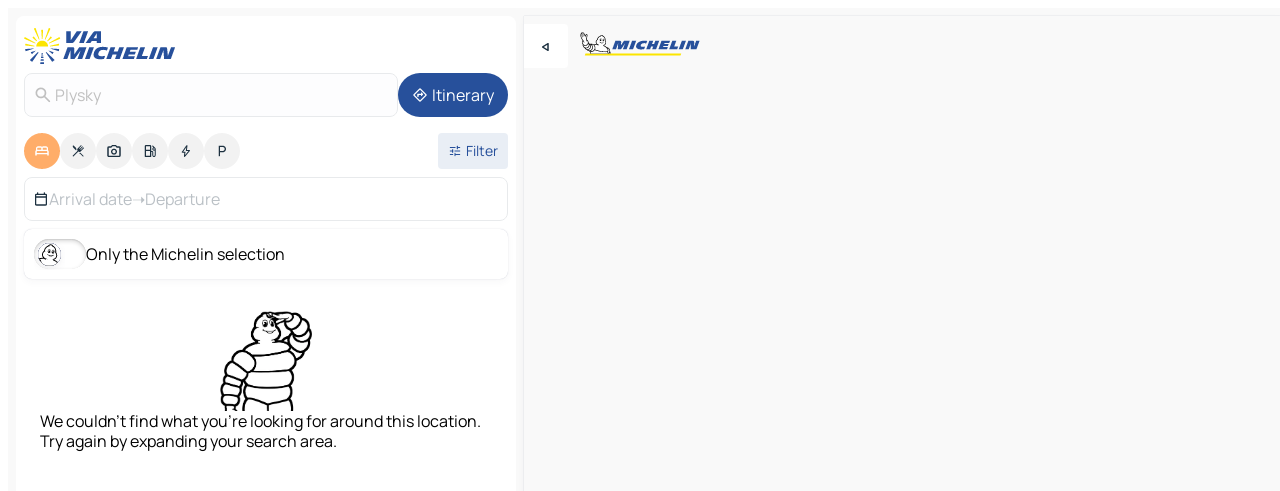

--- FILE ---
content_type: text/html
request_url: https://www.viamichelin.com/maps/hotels/ukraine/chernihiv_oblast/nizhynskyi_raion/plysky-_
body_size: 12523
content:
<!doctype html>
<html lang="en">

<head>
	<meta charset="utf-8" />
	<meta name="viewport" content="width=device-width, initial-scale=1, maximum-scale=1, user-scalable=no" />
	<meta name="apple-itunes-app" content="app-id=443142682" />
	<!-- start app -->
	
		<link href="../../../../../_app/immutable/assets/vnd.D6Q4K2v3.css" rel="stylesheet">
		<link href="../../../../../_app/immutable/assets/lib.DKP5dDry.css" rel="stylesheet">
		<link href="../../../../../_app/immutable/assets/vnd.5Sg-tN0i.css" rel="stylesheet">
		<link href="../../../../../_app/immutable/assets/0.DhVGZGYm.css" rel="stylesheet">
		<link href="../../../../../_app/immutable/assets/2.DTvqgUuk.css" rel="stylesheet">
		<link href="../../../../../_app/immutable/assets/10.BZFhgFJ2.css" rel="stylesheet"><!--1xg1a3p--><!--[!--><!--]--> <!--[--><!--[--><link rel="preconnect" href="https://map7.viamichelin.com"/> <link rel="dns-prefetch" href="https://map7.viamichelin.com"/><link rel="preconnect" href="https://map8.viamichelin.com"/> <link rel="dns-prefetch" href="https://map8.viamichelin.com"/><link rel="preconnect" href="https://map9.viamichelin.com"/> <link rel="dns-prefetch" href="https://map9.viamichelin.com"/><link rel="preconnect" href="https://sdk.privacy-center.org"/> <link rel="dns-prefetch" href="https://sdk.privacy-center.org"/><!--]--><!--]--> <!--[--><!--[--><!--]--><!--]--> <meta name="description" content="Hotels in Plysky. Search for and book hotels in Plysky with ViaMichelin: boutique, design and luxury hotels from 1 to 5 stars."/> <meta property="og:type" content="website"/> <meta property="og:site_name" content="ViaMichelin"/> <!--[--><meta property="og:title" content="Plysky Hotels hotel booking in Plysky - ViaMichelin"/><!--]--> <!--[--><meta property="og:description" content="Hotels in Plysky. Search for and book hotels in Plysky with ViaMichelin: boutique, design and luxury hotels from 1 to 5 stars."/><!--]--> <!--[--><meta property="og:image" content="https://www.viamichelin.com/_app/immutable/assets/logo-social.CPCa_Ogs.png"/><!--]--> <!--[!--><!--]--> <!--[--><link rel="alternate" href="https://www.viamichelin.at/karten-stadtplan/hotels/ukraine/oblast_tschernihiw/nizhynskyi_raion/plysky-_" hreflang="de-at" onload="this.__e=event" onerror="this.__e=event"/><link rel="alternate" href="https://fr.viamichelin.be/cartes-plans/hotels/ukraine/oblast_de_tchernihiv/nizhynskyi_raion/plysky-_" hreflang="fr-be" onload="this.__e=event" onerror="this.__e=event"/><link rel="alternate" href="https://nl.viamichelin.be/kaarten-plattegronden/hotels/oekraine/chernihivs_ka_oblast_/nizhynskyi_raion/plysky-_" hreflang="nl-be" onload="this.__e=event" onerror="this.__e=event"/><link rel="alternate" href="https://de.viamichelin.ch/karten-stadtplan/hotels/ukraine/oblast_tschernihiw/nizhynskyi_raion/plysky-_" hreflang="de-ch" onload="this.__e=event" onerror="this.__e=event"/><link rel="alternate" href="https://fr.viamichelin.ch/cartes-plans/hotels/ukraine/oblast_de_tchernihiv/nizhynskyi_raion/plysky-_" hreflang="fr-ch" onload="this.__e=event" onerror="this.__e=event"/><link rel="alternate" href="https://it.viamichelin.ch/mappe-piantine/alberghi/ucraina/oblast_di_cernihiv/nizhynskyi_raion/plysky-_" hreflang="it-ch" onload="this.__e=event" onerror="this.__e=event"/><link rel="alternate" href="https://www.viamichelin.de/karten-stadtplan/hotels/ukraine/oblast_tschernihiw/nizhynskyi_raion/plysky-_" hreflang="de" onload="this.__e=event" onerror="this.__e=event"/><link rel="alternate" href="https://www.viamichelin.es/mapas-planos/hoteles/ucrania/oblast_de_chernihiv/nizhynskyi_raion/plysky-_" hreflang="es" onload="this.__e=event" onerror="this.__e=event"/><link rel="alternate" href="https://www.viamichelin.fr/cartes-plans/hotels/ukraine/oblast_de_tchernihiv/nizhynskyi_raion/plysky-_" hreflang="fr" onload="this.__e=event" onerror="this.__e=event"/><link rel="alternate" href="https://www.viamichelin.it/mappe-piantine/alberghi/ucraina/oblast_di_cernihiv/nizhynskyi_raion/plysky-_" hreflang="it" onload="this.__e=event" onerror="this.__e=event"/><link rel="alternate" href="https://www.viamichelin.ie/maps/hotels/ukraine/chernihiv_oblast/nizhynskyi_raion/plysky-_" hreflang="en-ie" onload="this.__e=event" onerror="this.__e=event"/><link rel="alternate" href="https://www.viamichelin.nl/kaarten-plattegronden/hotels/oekraine/chernihivs_ka_oblast_/nizhynskyi_raion/plysky-_" hreflang="nl" onload="this.__e=event" onerror="this.__e=event"/><link rel="alternate" href="https://www.viamichelin.pt/mapas-plantas/hoteis/ucrania/chernihivs_ka_oblast_/nizhynskyi_raion/plysky-_" hreflang="pt" onload="this.__e=event" onerror="this.__e=event"/><link rel="alternate" href="https://www.viamichelin.co.uk/maps/hotels/ukraine/chernihiv_oblast/nizhynskyi_raion/plysky-_" hreflang="en-gb" onload="this.__e=event" onerror="this.__e=event"/><!--]--> <!--[!--><!--]--><!----><title>Plysky Hotels hotel booking in Plysky - ViaMichelin</title>
	<!-- end app -->

	<meta name="google-site-verification" content="BvR8OKWbfcFFcAeoGDlKwJAdKPsnfgRXqCFKTvtmdiU" />

	<link rel="icon" href="../../../../../favicon.png" />

	<!-- Start Consent -->
	<script nonce="qVeJo0R/ET+/X9+gP/G3IQ==" id="spcloader" async fetchpriority="high" type="text/javascript"
		src="https://sdk.privacy-center.org/a1a55c7f-7f45-4e4b-80ac-b48e44c2fe99/loader.js?target=www.viamichelin.com"></script>
	<script nonce="qVeJo0R/ET+/X9+gP/G3IQ==" type="text/javascript" async>
			window.didomiOnReady = window.didomiOnReady || [];
			window.didomiEventListeners = window.didomiEventListeners || [];

			window.didomiEventListeners.push(
				{
					event: "notice.shown",
					listener() {
						const $link = document.querySelector(
							".didomi-notice-view-partners-link-in-text"
						);
						if (!$link) {
							return;
						}
						$link.removeAttribute("href");
						$link.addEventListener("click", () => {
							Didomi.preferences.show("vendors");
						});
					},
				},
				{
					event: "notice.clickagree",
					listener() {
						window.postMessage({ type: 'didomi_clickagree'})
					}
				}
			);

			window.didomiConfig = {
				user: {
					bots: {
						consentRequired: false,
					},
				},
				preferences: {
					showWhenConsentIsMissing: false,
				},
			};

			window.gdprAppliesGlobally = true;
			// prettier-ignore
			!function(){function t(e){if(!window.frames[e]){if(document.body&&document.body.firstChild){let a=document.body,n=document.createElement("iframe");n.style.display="none",n.name=e,n.title=e,a.insertBefore(n,a.firstChild)}else setTimeout(function(){t(e)},5)}}function e(t,e,a,n,i){function r(t,a,n,r){if("function"!=typeof n)return;window[e]||(window[e]=[]);let s=!1;i&&(s=i(t,r,n)),s||window[e].push({command:t,version:a,callback:n,parameter:r})}function s(e){if(!window[t]||!0!==window[t].stub||!e.data)return;let i="string"==typeof e.data,r;try{r=i?JSON.parse(e.data):e.data}catch(s){return}if(r[a]){let f=r[a];window[t](f.command,f.version,function(t,a){let r={};r[n]={returnValue:t,success:a,callId:f.callId},e.source.postMessage(i?JSON.stringify(r):r,"*")},f.parameter)}}r.stub=!0,r.stubVersion=2,"function"!=typeof window[t]&&(window[t]=r,window.addEventListener?window.addEventListener("message",s,!1):window.attachEvent("onmessage",s))}e("__uspapi","__uspapiBuffer","__uspapiCall","__uspapiReturn"),t("__uspapiLocator"),e("__tcfapi","__tcfapiBuffr","__tcl","__tcfapiReturn"),t("__tcfapiLocator")}();
		</script>
	<!-- End Consent -->

	<!-- Start Google tag manager -->
	<script src="https://www.googletagmanager.com/gtag/js?id=G-L0VJCQ3ZDZ" defer type="didomi/javascript"
		nonce="qVeJo0R/ET+/X9+gP/G3IQ==" fetchpriority="low"></script>
	<script nonce="qVeJo0R/ET+/X9+gP/G3IQ==" type="text/javascript" defer>
			window.dataLayer = window.dataLayer || [];
			function gtag() {
				dataLayer.push(arguments);
			}
			gtag('js', new Date());
			gtag('config', 'G-L0VJCQ3ZDZ', { send_page_view: false });
		</script>
	<!-- End Google tag manager -->
</head>

<body data-sveltekit-preload-data="hover" class="text-body">
	<div style="display: contents"><!--[--><!--[--><!----><!--[--><!--]--> <!--[--><!--[--><!----><div class="main-container bg-neutral-weak  svelte-9k52vj homepage" style="--bottomsheet-height-offset: -100px;"><div class="map svelte-9k52vj"><div class="h-full w-full md:shadow-smooth-block md:relative svelte-1kc9jmr" data-testid="map-container"><!--[!--><!--]--></div><!----> <!--[--><div class="absolute top-4 left-0 size-11 z-ontop hidden md:block"><button type="button" class="btn-filled-white btn-md rd-l-0 min-w-max"><!--[!--><!--[--><!----><span class="flex w-max size-3.5"><!--[--><!----><span class="icon-arrow-back-left inline-block"><!----></span><!----><!--]--><!----></span><!----><!--]--> <!--[!--><!--]--> <!--[!--><!--]--><!--]--> <!--[!--><!--]--></button><!----></div><!--]--> <img src="/_app/immutable/assets/vm-logo-bib-michelin.Dd_LzvJh.svg" alt="Michelin" class="absolute left-14 top-6 md:block hidden z-hover" height="24" width="120"/> <img height="32" width="126" src="/_app/immutable/assets/vm-logo-large.BEgj6SJ1.svg" alt="ViaMichelin" class="absolute-center-x top-2 md:hidden z-hover"/></div> <!--[!--><!--]--> <div class="slot-container md:p-2 md:pr-0 md:h-dvh printable svelte-9k52vj"><div class="md:overflow-hidden md:rd-2 md:h-dvh max-h-full printable"><div class="slot-wrapper h-full scrollbar-thin printable md:bg-neutral-weakest svelte-9k52vj"><!--[!--><!--]--> <!--[--><!--[--><!----><!--[--><!----><!--[!--><!----><div class="translate-slide-offset md:block svelte-5lb488" style="--slide-offset: 0px;"><img src="/_app/immutable/assets/vm-logo-bib-michelin.Dd_LzvJh.svg" alt="Michelin" class="absolute top-[var(--top)] right-[var(--right)] md:hidden" style="--top: -24px; --right: 8px;" height="24" width="120"/> <div><div><div class="searchtools w-full md:flex md:flex-wrap md:gap-4 md:bg-transparent md:px-2 md:pt-2  md:flex svelte-1kj4v11" data-testid="map-search-panel"><!--[!--><!--]--> <!--[--><div class="hidden md:block w-full"><header role="banner" class="flex items-center w-full py-1 justify-between md:py-0"><!--[!--><!--[--><a href="../../../../../" class="block py-1 pr-2 shrink-0" aria-label="Back to homepage" data-sveltekit-preload-data="tap"><img class="h-9 cover-left" src="/_app/immutable/assets/vm-logo-large.BEgj6SJ1.svg" alt="ViaMichelin" width="152" height="36"/></a><!--]--><!--]--> <!--[!--><!--[!--><!--]--><!--]--></header><!----></div><!--]--> <div class="flex gap-2 w-full md:p-0 md:bg-transparent border-coloredneutral-weakest rounded-full p-2"><div class="search relative w-full min-w-0  svelte-oeoh2d"><label for="address-search" class="text-sm"> <span class="input-container flex items-center p-2 w-full text-5 gap-1 rd-2 relative b-solid b-0.5 border-coloredneutral-weakest element-disabled bg-neutral-soft text-neutral svelte-xzp1b6"><!--[--><!----><span class="icon-search inline-block w-5 "><!----></span><!----><!--]--> <input type="text" id="address-search" class="input min-w-0 text-md text-coloredneutral b-0 flex-grow bg-transparent placeholder:text-neutral disabled:text-neutral svelte-xzp1b6" placeholder="Where are we going?" aria-label="Where are we going?" disabled autocomplete="off" value="Plysky"/> <!--[!--><!--]--> <!--[!--><!--]--></span></label><!----> <ul class="results rd-2 absolute z-hover w-full m-0 mt-1 p-0 shadow-smooth-bottom-2 bg-neutral-weakest text-coloredneutral text-md svelte-oeoh2d" role="listbox" aria-label="Search results"><!--[!--><!--]--><!----> <!--[!--><!--]--> <!--[!--><!--[!--><!--]--><!--]--><!----></ul></div><!----> <!--[--><button type="button" aria-label="Itinerary" class="btn-filled-primary btn-md z-infront rounded-full min-w-max"><!--[!--><!--[--><!----><span class="flex w-max"><!--[--><!----><span class="icon-directions inline-block"><!----></span><!----><!--]--><!----></span><!----><!--]--> <!--[--><span class="ml-1">Itinerary</span><!--]--> <!--[!--><!--]--><!--]--> <!--[!--><!--]--></button><!--]--></div></div></div><!----></div></div> <div class="poi-container relative z-1 md:block bg-neutral-weakest md:bg-transparent svelte-5lb488"><button type="button" class="handle relative w-full p-4 rd-2 b-0 grid place-items-center bg-transparent md:hidden svelte-5lb488" style="height: 40px;"><span class="rd-2 w-20 h-2 bg-base-15"></span></button> <div class="mt-4"><div class="mb-2 px-2"><div class="flex justify-between flex-nowrap flex-row-reverse"><div class="grow-3 order-2"><div class="flex gap-1 flex-wrap" role="listbox" aria-multiselectable="true" aria-orientation="horizontal" aria-label="Points of interest"><!--[--><!--[!--><button type="button" role="option" title="Search Accommodations" aria-selected="true" aria-label="Search Accommodations" class="whitespace-nowrap flex justify-center items-center text-md gap-1 b-0 cursor-pointer rounded-full p-2.5 bg-hotel text-neutral-weakest hover:bg-hotel-soft svelte-f2zwv4 aspect-ratio-1"><!--[!--><!--[--><!----><span class="flex w-max"><!--[--><!----><span class="icon-hotel inline-block"><!----></span><!----><!--]--><!----></span><!----><!--]--> <!--[!--><!--]--> <!--[!--><!--]--><!--]--></button><!--]--><!--[!--><button type="button" role="option" title="Search Restaurants" aria-selected="false" aria-label="Search Restaurants" class="whitespace-nowrap flex justify-center items-center text-md gap-1 b-0 cursor-pointer rounded-full p-2.5 bg-neutral-soft hover:bg-coloredneutral-weak text-coloredneutral svelte-f2zwv4 aspect-ratio-1"><!--[!--><!--[--><!----><span class="flex w-max"><!--[--><!----><span class="icon-restaurant inline-block"><!----></span><!----><!--]--><!----></span><!----><!--]--> <!--[!--><!--]--> <!--[!--><!--]--><!--]--></button><!--]--><!--[!--><button type="button" role="option" title="Search Tourism" aria-selected="false" aria-label="Search Tourism" class="whitespace-nowrap flex justify-center items-center text-md gap-1 b-0 cursor-pointer rounded-full p-2.5 bg-neutral-soft hover:bg-coloredneutral-weak text-coloredneutral svelte-f2zwv4 aspect-ratio-1"><!--[!--><!--[--><!----><span class="flex w-max"><!--[--><!----><span class="icon-tourism inline-block"><!----></span><!----><!--]--><!----></span><!----><!--]--> <!--[!--><!--]--> <!--[!--><!--]--><!--]--></button><!--]--><!--[!--><button type="button" role="option" title="Search Petrol stations" aria-selected="false" aria-label="Search Petrol stations" class="whitespace-nowrap flex justify-center items-center text-md gap-1 b-0 cursor-pointer rounded-full p-2.5 bg-neutral-soft hover:bg-coloredneutral-weak text-coloredneutral svelte-f2zwv4 aspect-ratio-1"><!--[!--><!--[--><!----><span class="flex w-max"><!--[--><!----><span class="icon-energy-pump inline-block"><!----></span><!----><!--]--><!----></span><!----><!--]--> <!--[!--><!--]--> <!--[!--><!--]--><!--]--></button><!--]--><!--[!--><button type="button" role="option" title="Search EV stations" aria-selected="false" aria-label="Search EV stations" class="whitespace-nowrap flex justify-center items-center text-md gap-1 b-0 cursor-pointer rounded-full p-2.5 bg-neutral-soft hover:bg-coloredneutral-weak text-coloredneutral svelte-f2zwv4 aspect-ratio-1"><!--[!--><!--[--><!----><span class="flex w-max"><!--[--><!----><span class="icon-flash inline-block"><!----></span><!----><!--]--><!----></span><!----><!--]--> <!--[!--><!--]--> <!--[!--><!--]--><!--]--></button><!--]--><!--[!--><button type="button" role="option" title="Search Car parks" aria-selected="false" aria-label="Search Car parks" class="whitespace-nowrap flex justify-center items-center text-md gap-1 b-0 cursor-pointer rounded-full p-2.5 bg-neutral-soft hover:bg-coloredneutral-weak text-coloredneutral svelte-f2zwv4 aspect-ratio-1"><!--[!--><!--[--><!----><span class="flex w-max"><!--[--><!----><span class="icon-parking inline-block"><!----></span><!----><!--]--><!----></span><!----><!--]--> <!--[!--><!--]--> <!--[!--><!--]--><!--]--></button><!--]--><!--]--></div><!----></div> <!--[--><div class="ml-2 relative order-1"><button type="button" aria-label="Open filters" class="btn-filled-light btn-sm relative filter-button min-w-max"><!--[!--><!--[--><!----><span class="flex w-max"><!--[--><!----><span class="icon-tune inline-block"><!----></span><!----><!--]--><!----></span><!----><!--]--> <!--[--><span class="ml-1">Filter</span><!--]--> <!--[!--><!--]--><!--]--> <!--[--><!--[!--><!--]--><!----><!--]--></button><!----></div><!--]--></div> <div class="date-range-picker-container min-w-0 w-full order--1 mt-2"><div class="flex items-start gap-2"><!--[--><div role="group" id="OKxNhEZi61" aria-labelledby="YerAjN6SlV" aria-describedby="QwwQXw3cwu" data-melt-datefield-field="" class="flex w-full bg-transparent max-w-full svelte-jkj03e" data-testid="hotel-date-range-picker"><div class="w-full h-44px b-1 border-rd-2 border-solid border-coloredneutral-weakest bg-neutral-weakest inline-flex items-center justify-between"><button role="button" aria-haspopup="dialog" aria-expanded="false" data-state="closed" aria-controls="jDqpdrhAfI" id="mCBEPm6g_b" data-melt-popover-trigger="" aria-label="Select start and end date using the calendar widget" data-segment="trigger" class="p-r-2 p-l-2 py-2 btn-ghost-primary bg-transparent border-0 inline-flex items-center justify-start w-full font-400 text-4 gap-1 truncate svelte-jkj03e"><!----><span class="icon-calendar inline-block text-coloredneutral" aria-hidden="true"><!----></span><!----><!----> <!----><span class="gap-0"><!--[!--><span class="text-coloredneutral-weak">Arrival date</span><!--]--></span><!----> <span aria-hidden="true" class="text-coloredneutral-weak">➝</span> <!----><!--[!--><span class="text-coloredneutral-weak">Departure</span><!--]--><!----> <!--[!--><!--]--></button> <!--[!--><!--]--></div></div> <!--[!--><!--]--><!--]--></div></div></div><!----> <!--[--><div class="bg-neutral-weakest p-2 rd-2 flex flex-col mb-4 mx-2 shadow-smooth-block"><label for="only-michelin-switch" class="flex p-0.5 items-center gap-2 max-w-max cursor-pointer"><input id="only-michelin-switch" type="checkbox" role="switch" class="sr-only"/> <span class="rounded-full w-13 h-7.5 transition-colors shadow-michelin-switch bg-base-0"><!----><span class="icon-bib-signature inline-block transition-transform p-3.9 translate-x-none"><!----></span><!----><!----></span> <span class="select-none">Only the Michelin selection</span></label><!----></div><!--]--> <!--[--><ul data-testid="poilist" class="container m-0 px-2 grid svelte-1qh5ik5"><!--[!--><!--[!--><li class="wide fallback flex flex-col items-center gap-2 text-md p-4" data-testid="no-poi-result"><img loading="lazy" decoding="async" src="/_app/immutable/assets/no-poi.DgO7kjVh.webp" alt="We couldn't find what you're looking for around this location. Try again by expanding your search area." style="width: 100px; height: 100px; object-fit: contain;" onerror="this.__e=event"/><!----> <!--[!-->We couldn't find what you're looking for around this location. Try again by expanding your search area.<!--]--></li> <li class="ad wide flex justify-center my-4"><div class="flex items-center justify-center relative h-70 w-75"><!----><div id="div-gpt-ad-mpu_haut" class="ad size-full max-h-[var(--height)] max-w-[var(--width)] overflow-hidden md:max-h-[var(--md-height)] md:max-w-[var(--md-width)] div-gpt-ad-mpu_haut svelte-15hg1g9" style=" --width:300px; --height:250px; --md-width:300px; --md-height:250px; " data-testid="ad-poi-list"></div><!----><!----></div><!----></li><!--]--><!--]--></ul><!--]--><!----> <!--[!--><!--]--></div> <!--[!--><!--]--> <!--[!--><!--]--> <!--[--><!--[!--><!--]--><!--]--> <footer role="contentinfo" data-sveltekit-preload-data="tap" class="bg-neutral-weakest flex flex-col gap-6 p-2 pb-0  svelte-1b4fnhr"><div class="flex flex-col gap-4 "><div class="flex justify-between"><img src="/_app/immutable/assets/vm-logo-bib-michelin.Dd_LzvJh.svg" alt="Michelin" height="24" width="120"/> <button type="button" class="btn-outline-primary btn-md min-w-max"><!--[!--><!--[--><!----><span class="flex w-max"><!--[--><!----><span class="icon-flag-international inline-block"><!----></span><!----><!--]--><!----></span><!----><!--]--> <!--[--><span class="ml-1">English - International</span><!--]--> <!--[!--><!--]--><!--]--> <!--[!--><!--]--></button><!----></div> <div class="flex flex-col md:flex-row md:flex-wrap gap-4"><!--[--><a href="https://3fe75001.sibforms.com/serve/[base64]" class="min-w-max btn-filled-primary btn-md svelte-1b8k1k" rel="noopener" target="_blank"><!--[!--><!--[--><!----><div class="flex w-max"><!--[--><!----><div class="icon-mail inline-block"><!----></div><!----><!--]--><!----></div><!----><!--]--> <!--[--><span class="px-1">Subscribe to our Newsletter</span><!--]--> <!--[!--><!--]--><!--]--></a><!--]--> <a href="https://www.viamichelin.com/magazine/?utm_source=viamichelin_web&amp;utm_medium=browse_button" class="min-w-max btn-filled-light btn-md svelte-1b8k1k" rel="external noopener" target="_blank"><!--[!--><!--[--><!----><div class="flex w-max"><!--[--><!----><div class="icon-menu-book inline-block"><!----></div><!----><!--]--><!----></div><!----><!--]--> <!--[--><span class="px-1">Browse ViaMichelin Magazine</span><!--]--> <!--[!--><!--]--><!--]--></a><!----></div></div> <!--[!--><!--]--> <!--[!--><!--]--><!----> <!--[--><!--[--><ol itemscope="" itemtype="http://schema.org/BreadcrumbList" class="breadcrumbs flex flex-wrap p-0 items-center whitespace-nowrap svelte-qo6nxf"><li itemprop="itemListElement" itemtype="http://schema.org/ListItem" itemscope="" class="svelte-qo6nxf"><a href="/" class="link inline svelte-1b8k1k" itemprop="item"><!--[--><span itemprop="name">Home</span><!----><!--]--></a><!----> <meta itemprop="position" content="0"/></li> <!--[--><!--[--><li itemprop="itemListElement" itemtype="http://schema.org/ListItem" itemscope="" class="svelte-qo6nxf"><!--[--><a href="/" class="link inline svelte-1b8k1k" itemprop="item" data-sveltekit-preload-data="off"><!--[--><span itemprop="name">Maps</span><!----><!--]--></a><!--]--> <meta itemprop="position" content="1"/></li><!--]--><!--[--><li itemprop="itemListElement" itemtype="http://schema.org/ListItem" itemscope="" class="svelte-qo6nxf"><!--[--><a href="/maps/hotels" class="link inline svelte-1b8k1k" itemprop="item" data-sveltekit-preload-data="off"><!--[--><span itemprop="name">Hotels</span><!----><!--]--></a><!--]--> <meta itemprop="position" content="2"/></li><!--]--><!--[--><li itemprop="itemListElement" itemtype="http://schema.org/ListItem" itemscope="" class="svelte-qo6nxf"><!--[--><a href="/maps/hotels/ukraine" class="link inline svelte-1b8k1k" itemprop="item" data-sveltekit-preload-data="off"><!--[--><span itemprop="name">Ukraine</span><!----><!--]--></a><!--]--> <meta itemprop="position" content="3"/></li><!--]--><!--[--><li itemprop="itemListElement" itemtype="http://schema.org/ListItem" itemscope="" class="svelte-qo6nxf"><!--[--><a href="/maps/hotels/ukraine/chernihiv_oblast" class="link inline svelte-1b8k1k" itemprop="item" data-sveltekit-preload-data="off"><!--[--><span itemprop="name">Chernihiv Oblast</span><!----><!--]--></a><!--]--> <meta itemprop="position" content="4"/></li><!--]--><!--[--><li itemprop="itemListElement" itemtype="http://schema.org/ListItem" itemscope="" class="svelte-qo6nxf"><!--[--><a href="/maps/hotels/ukraine/chernihiv_oblast/nizhynskyi_raion" class="link inline svelte-1b8k1k" itemprop="item" data-sveltekit-preload-data="off"><!--[--><span itemprop="name">Nizhynskyi raion</span><!----><!--]--></a><!--]--> <meta itemprop="position" content="5"/></li><!--]--><!--[--><li itemprop="itemListElement" itemtype="http://schema.org/ListItem" itemscope="" class="svelte-qo6nxf"><!--[!--><span itemprop="name" class="text-md text-neutral-strongest">Plysky</span><!--]--> <meta itemprop="position" content="6"/></li><!--]--><!--]--></ol><!--]--> <!--[--><h1 class="text-md font-medium">Plysky Hotels hotel booking in Plysky - ViaMichelin</h1><!--]--> <!--[--><!--[!--><p class="description">Hotels in Plysky. Search for and book hotels in Plysky with ViaMichelin: boutique, design and luxury hotels from 1 to 5 stars.</p><!--]--><!--]--> <!--[!--><!--]--> <!--[--><section class="flex flex-col gap-0 p-0 m-0"><!--[--><h2 class="border-b-1 border-b-solid text-coloredneutral-soft text-bold text-md m-0" data-testid="seo-footer-link-block-title"><button type="button" class="btn-ghost-primary btn-md w-full justify-between min-w-max"><!--[!--><!--[!--><!--]--> <!--[--><span class="mr-1">Plysky</span><!--]--> <!--[--><!----><span class="flex w-max"><!--[--><!----><span class="icon-chevron-right inline-block"><!----></span><!----><!--]--><!----></span><!----><!--]--><!--]--> <!--[!--><!--]--></button><!----></h2> <ul data-testid="seo-footer-link-block-list" class="svelte-1ba0xl7"><!--[--><li><a href="/maps/ukraine/chernihiv_oblast/nizhynskyi_raion/plysky-_" class="min-w-max link flex justify-start svelte-1b8k1k"><!--[!--><!--[!--><!--]--> <!--[--><span class="px-1">Plysky Maps</span><!--]--> <!--[!--><!--]--><!--]--></a><!----></li><li><a href="/maps/traffic/ukraine/chernihiv_oblast/nizhynskyi_raion/plysky-_" class="min-w-max link flex justify-start svelte-1b8k1k"><!--[!--><!--[!--><!--]--> <!--[--><span class="px-1">Plysky Traffic</span><!--]--> <!--[!--><!--]--><!--]--></a><!----></li><li><a href="/maps/hotels/ukraine/chernihiv_oblast/nizhynskyi_raion/plysky-_" class="min-w-max link flex justify-start svelte-1b8k1k"><!--[!--><!--[!--><!--]--> <!--[--><span class="px-1">Plysky Hotels</span><!--]--> <!--[!--><!--]--><!--]--></a><!----></li><li><a href="/maps/restaurants/ukraine/chernihiv_oblast/nizhynskyi_raion/plysky-_" class="min-w-max link flex justify-start svelte-1b8k1k"><!--[!--><!--[!--><!--]--> <!--[--><span class="px-1">Plysky Restaurants</span><!--]--> <!--[!--><!--]--><!--]--></a><!----></li><li><a href="/maps/tourist-attractions/ukraine/chernihiv_oblast/nizhynskyi_raion/plysky-_" class="min-w-max link flex justify-start svelte-1b8k1k"><!--[!--><!--[!--><!--]--> <!--[--><span class="px-1">Plysky Tourist attractions</span><!--]--> <!--[!--><!--]--><!--]--></a><!----></li><li><a href="/maps/service-stations/ukraine/chernihiv_oblast/nizhynskyi_raion/plysky-_" class="min-w-max link flex justify-start svelte-1b8k1k"><!--[!--><!--[!--><!--]--> <!--[--><span class="px-1">Plysky Gas stations</span><!--]--> <!--[!--><!--]--><!--]--></a><!----></li><li><a href="/maps/car-parks/ukraine/chernihiv_oblast/nizhynskyi_raion/plysky-_" class="min-w-max link flex justify-start svelte-1b8k1k"><!--[!--><!--[!--><!--]--> <!--[--><span class="px-1">Plysky Car parks</span><!--]--> <!--[!--><!--]--><!--]--></a><!----></li><!--]--></ul><!--]--> <!--[--><h2 class="border-b-1 border-b-solid text-coloredneutral-soft text-bold text-md m-0" data-testid="seo-footer-link-block-title"><button type="button" class="btn-ghost-primary btn-md w-full justify-between min-w-max"><!--[!--><!--[!--><!--]--> <!--[--><span class="mr-1">Routes</span><!--]--> <!--[--><!----><span class="flex w-max"><!--[--><!----><span class="icon-chevron-right inline-block"><!----></span><!----><!--]--><!----></span><!----><!--]--><!--]--> <!--[!--><!--]--></button><!----></h2> <ul data-testid="seo-footer-link-block-list" class="svelte-1ba0xl7"><!--[--><li><a href="/routes/results/plysky-_-nizhynskyi_raion-chernihiv_oblast-ukraine-to-borzna-_-nizhynskyi_raion-chernihiv_oblast-ukraine" class="min-w-max link flex justify-start svelte-1b8k1k"><!--[!--><!--[!--><!--]--> <!--[--><span class="px-1">Routes Plysky - Borzna</span><!--]--> <!--[!--><!--]--><!--]--></a><!----></li><li><a href="/routes/results/plysky-_-nizhynskyi_raion-chernihiv_oblast-ukraine-to-makhnivka-_-nizhynskyi_raion-chernihiv_oblast-ukraine" class="min-w-max link flex justify-start svelte-1b8k1k"><!--[!--><!--[!--><!--]--> <!--[--><span class="px-1">Routes Plysky - Makhnivka</span><!--]--> <!--[!--><!--]--><!--]--></a><!----></li><li><a href="/routes/results/plysky-_-nizhynskyi_raion-chernihiv_oblast-ukraine-to-volnytsia-_-nizhynskyi_raion-chernihiv_oblast-ukraine" class="min-w-max link flex justify-start svelte-1b8k1k"><!--[!--><!--[!--><!--]--> <!--[--><span class="px-1">Routes Plysky - Volnytsia</span><!--]--> <!--[!--><!--]--><!--]--></a><!----></li><li><a href="/routes/results/plysky-_-nizhynskyi_raion-chernihiv_oblast-ukraine-to-shevchenka-_-nizhynskyi_raion-chernihiv_oblast-ukraine" class="min-w-max link flex justify-start svelte-1b8k1k"><!--[!--><!--[!--><!--]--> <!--[--><span class="px-1">Routes Plysky - Shevchenka</span><!--]--> <!--[!--><!--]--><!--]--></a><!----></li><li><a href="/routes/results/plysky-_-nizhynskyi_raion-chernihiv_oblast-ukraine-to-step-_-nizhynskyi_raion-chernihiv_oblast-ukraine" class="min-w-max link flex justify-start svelte-1b8k1k"><!--[!--><!--[!--><!--]--> <!--[--><span class="px-1">Routes Plysky - Step</span><!--]--> <!--[!--><!--]--><!--]--></a><!----></li><li><a href="/routes/results/plysky-_-nizhynskyi_raion-chernihiv_oblast-ukraine-to-mala_zahorivka-_-nizhynskyi_raion-chernihiv_oblast-ukraine" class="min-w-max link flex justify-start svelte-1b8k1k"><!--[!--><!--[!--><!--]--> <!--[--><span class="px-1">Routes Plysky - Mala Zahorivka</span><!--]--> <!--[!--><!--]--><!--]--></a><!----></li><li><a href="/routes/results/plysky-_-nizhynskyi_raion-chernihiv_oblast-ukraine-to-velyka_zahorivka-_-nizhynskyi_raion-chernihiv_oblast-ukraine" class="min-w-max link flex justify-start svelte-1b8k1k"><!--[!--><!--[!--><!--]--> <!--[--><span class="px-1">Routes Plysky - Velyka Zahorivka</span><!--]--> <!--[!--><!--]--><!--]--></a><!----></li><li><a href="/routes/results/plysky-_-nizhynskyi_raion-chernihiv_oblast-ukraine-to-hrushivka-_-nizhynskyi_raion-chernihiv_oblast-ukraine" class="min-w-max link flex justify-start svelte-1b8k1k"><!--[!--><!--[!--><!--]--> <!--[--><span class="px-1">Routes Plysky - Hrushivka</span><!--]--> <!--[!--><!--]--><!--]--></a><!----></li><li><a href="/routes/results/plysky-_-nizhynskyi_raion-chernihiv_oblast-ukraine-to-syvolozh-_-nizhynskyi_raion-chernihiv_oblast-ukraine" class="min-w-max link flex justify-start svelte-1b8k1k"><!--[!--><!--[!--><!--]--> <!--[--><span class="px-1">Routes Plysky - Syvolozh</span><!--]--> <!--[!--><!--]--><!--]--></a><!----></li><li><a href="/routes/results/plysky-_-nizhynskyi_raion-chernihiv_oblast-ukraine-to-ivanhorod-_-prylutskyi_raion-chernihiv_oblast-ukraine" class="min-w-max link flex justify-start svelte-1b8k1k"><!--[!--><!--[!--><!--]--> <!--[--><span class="px-1">Routes Plysky - Ivanhorod</span><!--]--> <!--[!--><!--]--><!--]--></a><!----></li><li><a href="/routes/results/plysky-_-nizhynskyi_raion-chernihiv_oblast-ukraine-to-liubomudrivka-_-nizhynskyi_raion-chernihiv_oblast-ukraine" class="min-w-max link flex justify-start svelte-1b8k1k"><!--[!--><!--[!--><!--]--> <!--[--><span class="px-1">Routes Plysky - Liubomudrivka</span><!--]--> <!--[!--><!--]--><!--]--></a><!----></li><li><a href="/routes/results/plysky-_-nizhynskyi_raion-chernihiv_oblast-ukraine-to-ombysh-_-nizhynskyi_raion-chernihiv_oblast-ukraine" class="min-w-max link flex justify-start svelte-1b8k1k"><!--[!--><!--[!--><!--]--> <!--[--><span class="px-1">Routes Plysky - Ombysh</span><!--]--> <!--[!--><!--]--><!--]--></a><!----></li><li><a href="/routes/results/plysky-_-nizhynskyi_raion-chernihiv_oblast-ukraine-to-krasylivka-_-nizhynskyi_raion-chernihiv_oblast-ukraine" class="min-w-max link flex justify-start svelte-1b8k1k"><!--[!--><!--[!--><!--]--> <!--[--><span class="px-1">Routes Plysky - Krasylivka</span><!--]--> <!--[!--><!--]--><!--]--></a><!----></li><li><a href="/routes/results/plysky-_-nizhynskyi_raion-chernihiv_oblast-ukraine-to-ukrainka-_-nizhynskyi_raion-chernihiv_oblast-ukraine" class="min-w-max link flex justify-start svelte-1b8k1k"><!--[!--><!--[!--><!--]--> <!--[--><span class="px-1">Routes Plysky - Ukrainka</span><!--]--> <!--[!--><!--]--><!--]--></a><!----></li><li><a href="/routes/results/plysky-_-nizhynskyi_raion-chernihiv_oblast-ukraine-to-bezpechne-_-nizhynskyi_raion-chernihiv_oblast-ukraine" class="min-w-max link flex justify-start svelte-1b8k1k"><!--[!--><!--[!--><!--]--> <!--[--><span class="px-1">Routes Plysky - Bezpechne</span><!--]--> <!--[!--><!--]--><!--]--></a><!----></li><li><a href="/routes/results/plysky-_-nizhynskyi_raion-chernihiv_oblast-ukraine-to-novyi_podil-_-prylutskyi_raion-chernihiv_oblast-ukraine" class="min-w-max link flex justify-start svelte-1b8k1k"><!--[!--><!--[!--><!--]--> <!--[--><span class="px-1">Routes Plysky - Novyi Podil</span><!--]--> <!--[!--><!--]--><!--]--></a><!----></li><li><a href="/routes/results/plysky-_-nizhynskyi_raion-chernihiv_oblast-ukraine-to-chervone_ozero-_-nizhynskyi_raion-chernihiv_oblast-ukraine" class="min-w-max link flex justify-start svelte-1b8k1k"><!--[!--><!--[!--><!--]--> <!--[--><span class="px-1">Routes Plysky - Chervone Ozero</span><!--]--> <!--[!--><!--]--><!--]--></a><!----></li><li><a href="/routes/results/plysky-_-nizhynskyi_raion-chernihiv_oblast-ukraine-to-fastivtsi-_-nizhynskyi_raion-chernihiv_oblast-ukraine" class="min-w-max link flex justify-start svelte-1b8k1k"><!--[!--><!--[!--><!--]--> <!--[--><span class="px-1">Routes Plysky - Fastivtsi</span><!--]--> <!--[!--><!--]--><!--]--></a><!----></li><li><a href="/routes/results/plysky-_-nizhynskyi_raion-chernihiv_oblast-ukraine-to-khoroshe_ozero-_-nizhynskyi_raion-chernihiv_oblast-ukraine" class="min-w-max link flex justify-start svelte-1b8k1k"><!--[!--><!--[!--><!--]--> <!--[--><span class="px-1">Routes Plysky - Khoroshe Ozero</span><!--]--> <!--[!--><!--]--><!--]--></a><!----></li><li><a href="/routes/results/plysky-_-nizhynskyi_raion-chernihiv_oblast-ukraine-to-cheremushky-_-nizhynskyi_raion-chernihiv_oblast-ukraine" class="min-w-max link flex justify-start svelte-1b8k1k"><!--[!--><!--[!--><!--]--> <!--[--><span class="px-1">Routes Plysky - Cheremushky</span><!--]--> <!--[!--><!--]--><!--]--></a><!----></li><!--]--></ul><!--]--> <!--[--><!--[--><h2 class="border-b-1 border-b-solid text-coloredneutral-soft text-bold text-md m-0" data-testid="seo-footer-link-block-title"><button type="button" class="btn-ghost-primary btn-md w-full justify-between min-w-max"><!--[!--><!--[!--><!--]--> <!--[--><span class="mr-1">Maps</span><!--]--> <!--[--><!----><span class="flex w-max"><!--[--><!----><span class="icon-chevron-right inline-block"><!----></span><!----><!--]--><!----></span><!----><!--]--><!--]--> <!--[!--><!--]--></button><!----></h2> <ul data-testid="seo-footer-link-block-list" class="svelte-1ba0xl7"><!--[--><li><a href="/maps/ukraine/chernihiv_oblast/nizhynskyi_raion/borzna-_" class="min-w-max link flex justify-start svelte-1b8k1k"><!--[!--><!--[!--><!--]--> <!--[--><span class="px-1">Maps Borzna</span><!--]--> <!--[!--><!--]--><!--]--></a><!----></li><li><a href="/maps/ukraine/chernihiv_oblast/nizhynskyi_raion/makhnivka-_" class="min-w-max link flex justify-start svelte-1b8k1k"><!--[!--><!--[!--><!--]--> <!--[--><span class="px-1">Maps Makhnivka</span><!--]--> <!--[!--><!--]--><!--]--></a><!----></li><li><a href="/maps/ukraine/chernihiv_oblast/nizhynskyi_raion/volnytsia-_" class="min-w-max link flex justify-start svelte-1b8k1k"><!--[!--><!--[!--><!--]--> <!--[--><span class="px-1">Maps Volnytsia</span><!--]--> <!--[!--><!--]--><!--]--></a><!----></li><li><a href="/maps/ukraine/chernihiv_oblast/nizhynskyi_raion/shevchenka-_" class="min-w-max link flex justify-start svelte-1b8k1k"><!--[!--><!--[!--><!--]--> <!--[--><span class="px-1">Maps Shevchenka</span><!--]--> <!--[!--><!--]--><!--]--></a><!----></li><li><a href="/maps/ukraine/chernihiv_oblast/nizhynskyi_raion/step-_" class="min-w-max link flex justify-start svelte-1b8k1k"><!--[!--><!--[!--><!--]--> <!--[--><span class="px-1">Maps Step</span><!--]--> <!--[!--><!--]--><!--]--></a><!----></li><li><a href="/maps/ukraine/chernihiv_oblast/nizhynskyi_raion/mala_zahorivka-_" class="min-w-max link flex justify-start svelte-1b8k1k"><!--[!--><!--[!--><!--]--> <!--[--><span class="px-1">Maps Mala Zahorivka</span><!--]--> <!--[!--><!--]--><!--]--></a><!----></li><li><a href="/maps/ukraine/chernihiv_oblast/nizhynskyi_raion/velyka_zahorivka-_" class="min-w-max link flex justify-start svelte-1b8k1k"><!--[!--><!--[!--><!--]--> <!--[--><span class="px-1">Maps Velyka Zahorivka</span><!--]--> <!--[!--><!--]--><!--]--></a><!----></li><li><a href="/maps/ukraine/chernihiv_oblast/nizhynskyi_raion/hrushivka-_" class="min-w-max link flex justify-start svelte-1b8k1k"><!--[!--><!--[!--><!--]--> <!--[--><span class="px-1">Maps Hrushivka</span><!--]--> <!--[!--><!--]--><!--]--></a><!----></li><li><a href="/maps/ukraine/chernihiv_oblast/nizhynskyi_raion/syvolozh-_" class="min-w-max link flex justify-start svelte-1b8k1k"><!--[!--><!--[!--><!--]--> <!--[--><span class="px-1">Maps Syvolozh</span><!--]--> <!--[!--><!--]--><!--]--></a><!----></li><li><a href="/maps/ukraine/chernihiv_oblast/prylutskyi_raion/ivanhorod-_" class="min-w-max link flex justify-start svelte-1b8k1k"><!--[!--><!--[!--><!--]--> <!--[--><span class="px-1">Maps Ivanhorod</span><!--]--> <!--[!--><!--]--><!--]--></a><!----></li><li><a href="/maps/ukraine/chernihiv_oblast/nizhynskyi_raion/liubomudrivka-_" class="min-w-max link flex justify-start svelte-1b8k1k"><!--[!--><!--[!--><!--]--> <!--[--><span class="px-1">Maps Liubomudrivka</span><!--]--> <!--[!--><!--]--><!--]--></a><!----></li><li><a href="/maps/ukraine/chernihiv_oblast/nizhynskyi_raion/ombysh-_" class="min-w-max link flex justify-start svelte-1b8k1k"><!--[!--><!--[!--><!--]--> <!--[--><span class="px-1">Maps Ombysh</span><!--]--> <!--[!--><!--]--><!--]--></a><!----></li><li><a href="/maps/ukraine/chernihiv_oblast/nizhynskyi_raion/krasylivka-_" class="min-w-max link flex justify-start svelte-1b8k1k"><!--[!--><!--[!--><!--]--> <!--[--><span class="px-1">Maps Krasylivka</span><!--]--> <!--[!--><!--]--><!--]--></a><!----></li><li><a href="/maps/ukraine/chernihiv_oblast/nizhynskyi_raion/ukrainka-_" class="min-w-max link flex justify-start svelte-1b8k1k"><!--[!--><!--[!--><!--]--> <!--[--><span class="px-1">Maps Ukrainka</span><!--]--> <!--[!--><!--]--><!--]--></a><!----></li><li><a href="/maps/ukraine/chernihiv_oblast/nizhynskyi_raion/bezpechne-_" class="min-w-max link flex justify-start svelte-1b8k1k"><!--[!--><!--[!--><!--]--> <!--[--><span class="px-1">Maps Bezpechne</span><!--]--> <!--[!--><!--]--><!--]--></a><!----></li><li><a href="/maps/ukraine/chernihiv_oblast/prylutskyi_raion/novyi_podil-_" class="min-w-max link flex justify-start svelte-1b8k1k"><!--[!--><!--[!--><!--]--> <!--[--><span class="px-1">Maps Novyi Podil</span><!--]--> <!--[!--><!--]--><!--]--></a><!----></li><li><a href="/maps/ukraine/chernihiv_oblast/nizhynskyi_raion/chervone_ozero-_" class="min-w-max link flex justify-start svelte-1b8k1k"><!--[!--><!--[!--><!--]--> <!--[--><span class="px-1">Maps Chervone Ozero</span><!--]--> <!--[!--><!--]--><!--]--></a><!----></li><li><a href="/maps/ukraine/chernihiv_oblast/nizhynskyi_raion/fastivtsi-_" class="min-w-max link flex justify-start svelte-1b8k1k"><!--[!--><!--[!--><!--]--> <!--[--><span class="px-1">Maps Fastivtsi</span><!--]--> <!--[!--><!--]--><!--]--></a><!----></li><li><a href="/maps/ukraine/chernihiv_oblast/nizhynskyi_raion/khoroshe_ozero-_" class="min-w-max link flex justify-start svelte-1b8k1k"><!--[!--><!--[!--><!--]--> <!--[--><span class="px-1">Maps Khoroshe Ozero</span><!--]--> <!--[!--><!--]--><!--]--></a><!----></li><li><a href="/maps/ukraine/chernihiv_oblast/nizhynskyi_raion/cheremushky-_" class="min-w-max link flex justify-start svelte-1b8k1k"><!--[!--><!--[!--><!--]--> <!--[--><span class="px-1">Maps Cheremushky</span><!--]--> <!--[!--><!--]--><!--]--></a><!----></li><!--]--></ul><h2 class="border-b-1 border-b-solid text-coloredneutral-soft text-bold text-md m-0" data-testid="seo-footer-link-block-title"><button type="button" class="btn-ghost-primary btn-md w-full justify-between min-w-max"><!--[!--><!--[!--><!--]--> <!--[--><span class="mr-1">Traffic</span><!--]--> <!--[--><!----><span class="flex w-max"><!--[--><!----><span class="icon-chevron-right inline-block"><!----></span><!----><!--]--><!----></span><!----><!--]--><!--]--> <!--[!--><!--]--></button><!----></h2> <ul data-testid="seo-footer-link-block-list" class="svelte-1ba0xl7"><!--[--><li><a href="/maps/traffic/ukraine/chernihiv_oblast/nizhynskyi_raion/borzna-_" class="min-w-max link flex justify-start svelte-1b8k1k"><!--[!--><!--[!--><!--]--> <!--[--><span class="px-1">Traffic Borzna</span><!--]--> <!--[!--><!--]--><!--]--></a><!----></li><li><a href="/maps/traffic/ukraine/chernihiv_oblast/nizhynskyi_raion/makhnivka-_" class="min-w-max link flex justify-start svelte-1b8k1k"><!--[!--><!--[!--><!--]--> <!--[--><span class="px-1">Traffic Makhnivka</span><!--]--> <!--[!--><!--]--><!--]--></a><!----></li><li><a href="/maps/traffic/ukraine/chernihiv_oblast/nizhynskyi_raion/volnytsia-_" class="min-w-max link flex justify-start svelte-1b8k1k"><!--[!--><!--[!--><!--]--> <!--[--><span class="px-1">Traffic Volnytsia</span><!--]--> <!--[!--><!--]--><!--]--></a><!----></li><li><a href="/maps/traffic/ukraine/chernihiv_oblast/nizhynskyi_raion/shevchenka-_" class="min-w-max link flex justify-start svelte-1b8k1k"><!--[!--><!--[!--><!--]--> <!--[--><span class="px-1">Traffic Shevchenka</span><!--]--> <!--[!--><!--]--><!--]--></a><!----></li><li><a href="/maps/traffic/ukraine/chernihiv_oblast/nizhynskyi_raion/step-_" class="min-w-max link flex justify-start svelte-1b8k1k"><!--[!--><!--[!--><!--]--> <!--[--><span class="px-1">Traffic Step</span><!--]--> <!--[!--><!--]--><!--]--></a><!----></li><li><a href="/maps/traffic/ukraine/chernihiv_oblast/nizhynskyi_raion/mala_zahorivka-_" class="min-w-max link flex justify-start svelte-1b8k1k"><!--[!--><!--[!--><!--]--> <!--[--><span class="px-1">Traffic Mala Zahorivka</span><!--]--> <!--[!--><!--]--><!--]--></a><!----></li><li><a href="/maps/traffic/ukraine/chernihiv_oblast/nizhynskyi_raion/velyka_zahorivka-_" class="min-w-max link flex justify-start svelte-1b8k1k"><!--[!--><!--[!--><!--]--> <!--[--><span class="px-1">Traffic Velyka Zahorivka</span><!--]--> <!--[!--><!--]--><!--]--></a><!----></li><li><a href="/maps/traffic/ukraine/chernihiv_oblast/nizhynskyi_raion/hrushivka-_" class="min-w-max link flex justify-start svelte-1b8k1k"><!--[!--><!--[!--><!--]--> <!--[--><span class="px-1">Traffic Hrushivka</span><!--]--> <!--[!--><!--]--><!--]--></a><!----></li><li><a href="/maps/traffic/ukraine/chernihiv_oblast/nizhynskyi_raion/syvolozh-_" class="min-w-max link flex justify-start svelte-1b8k1k"><!--[!--><!--[!--><!--]--> <!--[--><span class="px-1">Traffic Syvolozh</span><!--]--> <!--[!--><!--]--><!--]--></a><!----></li><li><a href="/maps/traffic/ukraine/chernihiv_oblast/prylutskyi_raion/ivanhorod-_" class="min-w-max link flex justify-start svelte-1b8k1k"><!--[!--><!--[!--><!--]--> <!--[--><span class="px-1">Traffic Ivanhorod</span><!--]--> <!--[!--><!--]--><!--]--></a><!----></li><li><a href="/maps/traffic/ukraine/chernihiv_oblast/nizhynskyi_raion/liubomudrivka-_" class="min-w-max link flex justify-start svelte-1b8k1k"><!--[!--><!--[!--><!--]--> <!--[--><span class="px-1">Traffic Liubomudrivka</span><!--]--> <!--[!--><!--]--><!--]--></a><!----></li><li><a href="/maps/traffic/ukraine/chernihiv_oblast/nizhynskyi_raion/ombysh-_" class="min-w-max link flex justify-start svelte-1b8k1k"><!--[!--><!--[!--><!--]--> <!--[--><span class="px-1">Traffic Ombysh</span><!--]--> <!--[!--><!--]--><!--]--></a><!----></li><li><a href="/maps/traffic/ukraine/chernihiv_oblast/nizhynskyi_raion/krasylivka-_" class="min-w-max link flex justify-start svelte-1b8k1k"><!--[!--><!--[!--><!--]--> <!--[--><span class="px-1">Traffic Krasylivka</span><!--]--> <!--[!--><!--]--><!--]--></a><!----></li><li><a href="/maps/traffic/ukraine/chernihiv_oblast/nizhynskyi_raion/ukrainka-_" class="min-w-max link flex justify-start svelte-1b8k1k"><!--[!--><!--[!--><!--]--> <!--[--><span class="px-1">Traffic Ukrainka</span><!--]--> <!--[!--><!--]--><!--]--></a><!----></li><li><a href="/maps/traffic/ukraine/chernihiv_oblast/nizhynskyi_raion/bezpechne-_" class="min-w-max link flex justify-start svelte-1b8k1k"><!--[!--><!--[!--><!--]--> <!--[--><span class="px-1">Traffic Bezpechne</span><!--]--> <!--[!--><!--]--><!--]--></a><!----></li><li><a href="/maps/traffic/ukraine/chernihiv_oblast/prylutskyi_raion/novyi_podil-_" class="min-w-max link flex justify-start svelte-1b8k1k"><!--[!--><!--[!--><!--]--> <!--[--><span class="px-1">Traffic Novyi Podil</span><!--]--> <!--[!--><!--]--><!--]--></a><!----></li><li><a href="/maps/traffic/ukraine/chernihiv_oblast/nizhynskyi_raion/chervone_ozero-_" class="min-w-max link flex justify-start svelte-1b8k1k"><!--[!--><!--[!--><!--]--> <!--[--><span class="px-1">Traffic Chervone Ozero</span><!--]--> <!--[!--><!--]--><!--]--></a><!----></li><li><a href="/maps/traffic/ukraine/chernihiv_oblast/nizhynskyi_raion/fastivtsi-_" class="min-w-max link flex justify-start svelte-1b8k1k"><!--[!--><!--[!--><!--]--> <!--[--><span class="px-1">Traffic Fastivtsi</span><!--]--> <!--[!--><!--]--><!--]--></a><!----></li><li><a href="/maps/traffic/ukraine/chernihiv_oblast/nizhynskyi_raion/khoroshe_ozero-_" class="min-w-max link flex justify-start svelte-1b8k1k"><!--[!--><!--[!--><!--]--> <!--[--><span class="px-1">Traffic Khoroshe Ozero</span><!--]--> <!--[!--><!--]--><!--]--></a><!----></li><li><a href="/maps/traffic/ukraine/chernihiv_oblast/nizhynskyi_raion/cheremushky-_" class="min-w-max link flex justify-start svelte-1b8k1k"><!--[!--><!--[!--><!--]--> <!--[--><span class="px-1">Traffic Cheremushky</span><!--]--> <!--[!--><!--]--><!--]--></a><!----></li><!--]--></ul><h2 class="border-b-1 border-b-solid text-coloredneutral-soft text-bold text-md m-0" data-testid="seo-footer-link-block-title"><button type="button" class="btn-ghost-primary btn-md w-full justify-between min-w-max"><!--[!--><!--[!--><!--]--> <!--[--><span class="mr-1">Hotels</span><!--]--> <!--[--><!----><span class="flex w-max"><!--[--><!----><span class="icon-chevron-right inline-block"><!----></span><!----><!--]--><!----></span><!----><!--]--><!--]--> <!--[!--><!--]--></button><!----></h2> <ul data-testid="seo-footer-link-block-list" class="svelte-1ba0xl7"><!--[--><li><a href="/maps/hotels/ukraine/chernihiv_oblast/nizhynskyi_raion/borzna-_" class="min-w-max link flex justify-start svelte-1b8k1k"><!--[!--><!--[!--><!--]--> <!--[--><span class="px-1">Hotels Borzna</span><!--]--> <!--[!--><!--]--><!--]--></a><!----></li><li><a href="/maps/hotels/ukraine/chernihiv_oblast/nizhynskyi_raion/makhnivka-_" class="min-w-max link flex justify-start svelte-1b8k1k"><!--[!--><!--[!--><!--]--> <!--[--><span class="px-1">Hotels Makhnivka</span><!--]--> <!--[!--><!--]--><!--]--></a><!----></li><li><a href="/maps/hotels/ukraine/chernihiv_oblast/nizhynskyi_raion/volnytsia-_" class="min-w-max link flex justify-start svelte-1b8k1k"><!--[!--><!--[!--><!--]--> <!--[--><span class="px-1">Hotels Volnytsia</span><!--]--> <!--[!--><!--]--><!--]--></a><!----></li><li><a href="/maps/hotels/ukraine/chernihiv_oblast/nizhynskyi_raion/shevchenka-_" class="min-w-max link flex justify-start svelte-1b8k1k"><!--[!--><!--[!--><!--]--> <!--[--><span class="px-1">Hotels Shevchenka</span><!--]--> <!--[!--><!--]--><!--]--></a><!----></li><li><a href="/maps/hotels/ukraine/chernihiv_oblast/nizhynskyi_raion/step-_" class="min-w-max link flex justify-start svelte-1b8k1k"><!--[!--><!--[!--><!--]--> <!--[--><span class="px-1">Hotels Step</span><!--]--> <!--[!--><!--]--><!--]--></a><!----></li><li><a href="/maps/hotels/ukraine/chernihiv_oblast/nizhynskyi_raion/mala_zahorivka-_" class="min-w-max link flex justify-start svelte-1b8k1k"><!--[!--><!--[!--><!--]--> <!--[--><span class="px-1">Hotels Mala Zahorivka</span><!--]--> <!--[!--><!--]--><!--]--></a><!----></li><li><a href="/maps/hotels/ukraine/chernihiv_oblast/nizhynskyi_raion/velyka_zahorivka-_" class="min-w-max link flex justify-start svelte-1b8k1k"><!--[!--><!--[!--><!--]--> <!--[--><span class="px-1">Hotels Velyka Zahorivka</span><!--]--> <!--[!--><!--]--><!--]--></a><!----></li><li><a href="/maps/hotels/ukraine/chernihiv_oblast/nizhynskyi_raion/hrushivka-_" class="min-w-max link flex justify-start svelte-1b8k1k"><!--[!--><!--[!--><!--]--> <!--[--><span class="px-1">Hotels Hrushivka</span><!--]--> <!--[!--><!--]--><!--]--></a><!----></li><li><a href="/maps/hotels/ukraine/chernihiv_oblast/nizhynskyi_raion/syvolozh-_" class="min-w-max link flex justify-start svelte-1b8k1k"><!--[!--><!--[!--><!--]--> <!--[--><span class="px-1">Hotels Syvolozh</span><!--]--> <!--[!--><!--]--><!--]--></a><!----></li><li><a href="/maps/hotels/ukraine/chernihiv_oblast/prylutskyi_raion/ivanhorod-_" class="min-w-max link flex justify-start svelte-1b8k1k"><!--[!--><!--[!--><!--]--> <!--[--><span class="px-1">Hotels Ivanhorod</span><!--]--> <!--[!--><!--]--><!--]--></a><!----></li><li><a href="/maps/hotels/ukraine/chernihiv_oblast/nizhynskyi_raion/liubomudrivka-_" class="min-w-max link flex justify-start svelte-1b8k1k"><!--[!--><!--[!--><!--]--> <!--[--><span class="px-1">Hotels Liubomudrivka</span><!--]--> <!--[!--><!--]--><!--]--></a><!----></li><li><a href="/maps/hotels/ukraine/chernihiv_oblast/nizhynskyi_raion/ombysh-_" class="min-w-max link flex justify-start svelte-1b8k1k"><!--[!--><!--[!--><!--]--> <!--[--><span class="px-1">Hotels Ombysh</span><!--]--> <!--[!--><!--]--><!--]--></a><!----></li><li><a href="/maps/hotels/ukraine/chernihiv_oblast/nizhynskyi_raion/krasylivka-_" class="min-w-max link flex justify-start svelte-1b8k1k"><!--[!--><!--[!--><!--]--> <!--[--><span class="px-1">Hotels Krasylivka</span><!--]--> <!--[!--><!--]--><!--]--></a><!----></li><li><a href="/maps/hotels/ukraine/chernihiv_oblast/nizhynskyi_raion/ukrainka-_" class="min-w-max link flex justify-start svelte-1b8k1k"><!--[!--><!--[!--><!--]--> <!--[--><span class="px-1">Hotels Ukrainka</span><!--]--> <!--[!--><!--]--><!--]--></a><!----></li><li><a href="/maps/hotels/ukraine/chernihiv_oblast/nizhynskyi_raion/bezpechne-_" class="min-w-max link flex justify-start svelte-1b8k1k"><!--[!--><!--[!--><!--]--> <!--[--><span class="px-1">Hotels Bezpechne</span><!--]--> <!--[!--><!--]--><!--]--></a><!----></li><li><a href="/maps/hotels/ukraine/chernihiv_oblast/prylutskyi_raion/novyi_podil-_" class="min-w-max link flex justify-start svelte-1b8k1k"><!--[!--><!--[!--><!--]--> <!--[--><span class="px-1">Hotels Novyi Podil</span><!--]--> <!--[!--><!--]--><!--]--></a><!----></li><li><a href="/maps/hotels/ukraine/chernihiv_oblast/nizhynskyi_raion/chervone_ozero-_" class="min-w-max link flex justify-start svelte-1b8k1k"><!--[!--><!--[!--><!--]--> <!--[--><span class="px-1">Hotels Chervone Ozero</span><!--]--> <!--[!--><!--]--><!--]--></a><!----></li><li><a href="/maps/hotels/ukraine/chernihiv_oblast/nizhynskyi_raion/fastivtsi-_" class="min-w-max link flex justify-start svelte-1b8k1k"><!--[!--><!--[!--><!--]--> <!--[--><span class="px-1">Hotels Fastivtsi</span><!--]--> <!--[!--><!--]--><!--]--></a><!----></li><li><a href="/maps/hotels/ukraine/chernihiv_oblast/nizhynskyi_raion/khoroshe_ozero-_" class="min-w-max link flex justify-start svelte-1b8k1k"><!--[!--><!--[!--><!--]--> <!--[--><span class="px-1">Hotels Khoroshe Ozero</span><!--]--> <!--[!--><!--]--><!--]--></a><!----></li><li><a href="/maps/hotels/ukraine/chernihiv_oblast/nizhynskyi_raion/cheremushky-_" class="min-w-max link flex justify-start svelte-1b8k1k"><!--[!--><!--[!--><!--]--> <!--[--><span class="px-1">Hotels Cheremushky</span><!--]--> <!--[!--><!--]--><!--]--></a><!----></li><!--]--></ul><h2 class="border-b-1 border-b-solid text-coloredneutral-soft text-bold text-md m-0" data-testid="seo-footer-link-block-title"><button type="button" class="btn-ghost-primary btn-md w-full justify-between min-w-max"><!--[!--><!--[!--><!--]--> <!--[--><span class="mr-1">Restaurants</span><!--]--> <!--[--><!----><span class="flex w-max"><!--[--><!----><span class="icon-chevron-right inline-block"><!----></span><!----><!--]--><!----></span><!----><!--]--><!--]--> <!--[!--><!--]--></button><!----></h2> <ul data-testid="seo-footer-link-block-list" class="svelte-1ba0xl7"><!--[--><li><a href="/maps/restaurants/ukraine/chernihiv_oblast/nizhynskyi_raion/borzna-_" class="min-w-max link flex justify-start svelte-1b8k1k"><!--[!--><!--[!--><!--]--> <!--[--><span class="px-1">Restaurants Borzna</span><!--]--> <!--[!--><!--]--><!--]--></a><!----></li><li><a href="/maps/restaurants/ukraine/chernihiv_oblast/nizhynskyi_raion/makhnivka-_" class="min-w-max link flex justify-start svelte-1b8k1k"><!--[!--><!--[!--><!--]--> <!--[--><span class="px-1">Restaurants Makhnivka</span><!--]--> <!--[!--><!--]--><!--]--></a><!----></li><li><a href="/maps/restaurants/ukraine/chernihiv_oblast/nizhynskyi_raion/volnytsia-_" class="min-w-max link flex justify-start svelte-1b8k1k"><!--[!--><!--[!--><!--]--> <!--[--><span class="px-1">Restaurants Volnytsia</span><!--]--> <!--[!--><!--]--><!--]--></a><!----></li><li><a href="/maps/restaurants/ukraine/chernihiv_oblast/nizhynskyi_raion/shevchenka-_" class="min-w-max link flex justify-start svelte-1b8k1k"><!--[!--><!--[!--><!--]--> <!--[--><span class="px-1">Restaurants Shevchenka</span><!--]--> <!--[!--><!--]--><!--]--></a><!----></li><li><a href="/maps/restaurants/ukraine/chernihiv_oblast/nizhynskyi_raion/step-_" class="min-w-max link flex justify-start svelte-1b8k1k"><!--[!--><!--[!--><!--]--> <!--[--><span class="px-1">Restaurants Step</span><!--]--> <!--[!--><!--]--><!--]--></a><!----></li><li><a href="/maps/restaurants/ukraine/chernihiv_oblast/nizhynskyi_raion/mala_zahorivka-_" class="min-w-max link flex justify-start svelte-1b8k1k"><!--[!--><!--[!--><!--]--> <!--[--><span class="px-1">Restaurants Mala Zahorivka</span><!--]--> <!--[!--><!--]--><!--]--></a><!----></li><li><a href="/maps/restaurants/ukraine/chernihiv_oblast/nizhynskyi_raion/velyka_zahorivka-_" class="min-w-max link flex justify-start svelte-1b8k1k"><!--[!--><!--[!--><!--]--> <!--[--><span class="px-1">Restaurants Velyka Zahorivka</span><!--]--> <!--[!--><!--]--><!--]--></a><!----></li><li><a href="/maps/restaurants/ukraine/chernihiv_oblast/nizhynskyi_raion/hrushivka-_" class="min-w-max link flex justify-start svelte-1b8k1k"><!--[!--><!--[!--><!--]--> <!--[--><span class="px-1">Restaurants Hrushivka</span><!--]--> <!--[!--><!--]--><!--]--></a><!----></li><li><a href="/maps/restaurants/ukraine/chernihiv_oblast/nizhynskyi_raion/syvolozh-_" class="min-w-max link flex justify-start svelte-1b8k1k"><!--[!--><!--[!--><!--]--> <!--[--><span class="px-1">Restaurants Syvolozh</span><!--]--> <!--[!--><!--]--><!--]--></a><!----></li><li><a href="/maps/restaurants/ukraine/chernihiv_oblast/prylutskyi_raion/ivanhorod-_" class="min-w-max link flex justify-start svelte-1b8k1k"><!--[!--><!--[!--><!--]--> <!--[--><span class="px-1">Restaurants Ivanhorod</span><!--]--> <!--[!--><!--]--><!--]--></a><!----></li><li><a href="/maps/restaurants/ukraine/chernihiv_oblast/nizhynskyi_raion/liubomudrivka-_" class="min-w-max link flex justify-start svelte-1b8k1k"><!--[!--><!--[!--><!--]--> <!--[--><span class="px-1">Restaurants Liubomudrivka</span><!--]--> <!--[!--><!--]--><!--]--></a><!----></li><li><a href="/maps/restaurants/ukraine/chernihiv_oblast/nizhynskyi_raion/ombysh-_" class="min-w-max link flex justify-start svelte-1b8k1k"><!--[!--><!--[!--><!--]--> <!--[--><span class="px-1">Restaurants Ombysh</span><!--]--> <!--[!--><!--]--><!--]--></a><!----></li><li><a href="/maps/restaurants/ukraine/chernihiv_oblast/nizhynskyi_raion/krasylivka-_" class="min-w-max link flex justify-start svelte-1b8k1k"><!--[!--><!--[!--><!--]--> <!--[--><span class="px-1">Restaurants Krasylivka</span><!--]--> <!--[!--><!--]--><!--]--></a><!----></li><li><a href="/maps/restaurants/ukraine/chernihiv_oblast/nizhynskyi_raion/ukrainka-_" class="min-w-max link flex justify-start svelte-1b8k1k"><!--[!--><!--[!--><!--]--> <!--[--><span class="px-1">Restaurants Ukrainka</span><!--]--> <!--[!--><!--]--><!--]--></a><!----></li><li><a href="/maps/restaurants/ukraine/chernihiv_oblast/nizhynskyi_raion/bezpechne-_" class="min-w-max link flex justify-start svelte-1b8k1k"><!--[!--><!--[!--><!--]--> <!--[--><span class="px-1">Restaurants Bezpechne</span><!--]--> <!--[!--><!--]--><!--]--></a><!----></li><li><a href="/maps/restaurants/ukraine/chernihiv_oblast/prylutskyi_raion/novyi_podil-_" class="min-w-max link flex justify-start svelte-1b8k1k"><!--[!--><!--[!--><!--]--> <!--[--><span class="px-1">Restaurants Novyi Podil</span><!--]--> <!--[!--><!--]--><!--]--></a><!----></li><li><a href="/maps/restaurants/ukraine/chernihiv_oblast/nizhynskyi_raion/chervone_ozero-_" class="min-w-max link flex justify-start svelte-1b8k1k"><!--[!--><!--[!--><!--]--> <!--[--><span class="px-1">Restaurants Chervone Ozero</span><!--]--> <!--[!--><!--]--><!--]--></a><!----></li><li><a href="/maps/restaurants/ukraine/chernihiv_oblast/nizhynskyi_raion/fastivtsi-_" class="min-w-max link flex justify-start svelte-1b8k1k"><!--[!--><!--[!--><!--]--> <!--[--><span class="px-1">Restaurants Fastivtsi</span><!--]--> <!--[!--><!--]--><!--]--></a><!----></li><li><a href="/maps/restaurants/ukraine/chernihiv_oblast/nizhynskyi_raion/khoroshe_ozero-_" class="min-w-max link flex justify-start svelte-1b8k1k"><!--[!--><!--[!--><!--]--> <!--[--><span class="px-1">Restaurants Khoroshe Ozero</span><!--]--> <!--[!--><!--]--><!--]--></a><!----></li><li><a href="/maps/restaurants/ukraine/chernihiv_oblast/nizhynskyi_raion/cheremushky-_" class="min-w-max link flex justify-start svelte-1b8k1k"><!--[!--><!--[!--><!--]--> <!--[--><span class="px-1">Restaurants Cheremushky</span><!--]--> <!--[!--><!--]--><!--]--></a><!----></li><!--]--></ul><h2 class="border-b-1 border-b-solid text-coloredneutral-soft text-bold text-md m-0" data-testid="seo-footer-link-block-title"><button type="button" class="btn-ghost-primary btn-md w-full justify-between min-w-max"><!--[!--><!--[!--><!--]--> <!--[--><span class="mr-1">Tourist attractions</span><!--]--> <!--[--><!----><span class="flex w-max"><!--[--><!----><span class="icon-chevron-right inline-block"><!----></span><!----><!--]--><!----></span><!----><!--]--><!--]--> <!--[!--><!--]--></button><!----></h2> <ul data-testid="seo-footer-link-block-list" class="svelte-1ba0xl7"><!--[--><li><a href="/maps/tourist-attractions/ukraine/chernihiv_oblast/nizhynskyi_raion/borzna-_" class="min-w-max link flex justify-start svelte-1b8k1k"><!--[!--><!--[!--><!--]--> <!--[--><span class="px-1">Tourist attractions Borzna</span><!--]--> <!--[!--><!--]--><!--]--></a><!----></li><li><a href="/maps/tourist-attractions/ukraine/chernihiv_oblast/nizhynskyi_raion/makhnivka-_" class="min-w-max link flex justify-start svelte-1b8k1k"><!--[!--><!--[!--><!--]--> <!--[--><span class="px-1">Tourist attractions Makhnivka</span><!--]--> <!--[!--><!--]--><!--]--></a><!----></li><li><a href="/maps/tourist-attractions/ukraine/chernihiv_oblast/nizhynskyi_raion/volnytsia-_" class="min-w-max link flex justify-start svelte-1b8k1k"><!--[!--><!--[!--><!--]--> <!--[--><span class="px-1">Tourist attractions Volnytsia</span><!--]--> <!--[!--><!--]--><!--]--></a><!----></li><li><a href="/maps/tourist-attractions/ukraine/chernihiv_oblast/nizhynskyi_raion/shevchenka-_" class="min-w-max link flex justify-start svelte-1b8k1k"><!--[!--><!--[!--><!--]--> <!--[--><span class="px-1">Tourist attractions Shevchenka</span><!--]--> <!--[!--><!--]--><!--]--></a><!----></li><li><a href="/maps/tourist-attractions/ukraine/chernihiv_oblast/nizhynskyi_raion/step-_" class="min-w-max link flex justify-start svelte-1b8k1k"><!--[!--><!--[!--><!--]--> <!--[--><span class="px-1">Tourist attractions Step</span><!--]--> <!--[!--><!--]--><!--]--></a><!----></li><li><a href="/maps/tourist-attractions/ukraine/chernihiv_oblast/nizhynskyi_raion/mala_zahorivka-_" class="min-w-max link flex justify-start svelte-1b8k1k"><!--[!--><!--[!--><!--]--> <!--[--><span class="px-1">Tourist attractions Mala Zahorivka</span><!--]--> <!--[!--><!--]--><!--]--></a><!----></li><li><a href="/maps/tourist-attractions/ukraine/chernihiv_oblast/nizhynskyi_raion/velyka_zahorivka-_" class="min-w-max link flex justify-start svelte-1b8k1k"><!--[!--><!--[!--><!--]--> <!--[--><span class="px-1">Tourist attractions Velyka Zahorivka</span><!--]--> <!--[!--><!--]--><!--]--></a><!----></li><li><a href="/maps/tourist-attractions/ukraine/chernihiv_oblast/nizhynskyi_raion/hrushivka-_" class="min-w-max link flex justify-start svelte-1b8k1k"><!--[!--><!--[!--><!--]--> <!--[--><span class="px-1">Tourist attractions Hrushivka</span><!--]--> <!--[!--><!--]--><!--]--></a><!----></li><li><a href="/maps/tourist-attractions/ukraine/chernihiv_oblast/nizhynskyi_raion/syvolozh-_" class="min-w-max link flex justify-start svelte-1b8k1k"><!--[!--><!--[!--><!--]--> <!--[--><span class="px-1">Tourist attractions Syvolozh</span><!--]--> <!--[!--><!--]--><!--]--></a><!----></li><li><a href="/maps/tourist-attractions/ukraine/chernihiv_oblast/prylutskyi_raion/ivanhorod-_" class="min-w-max link flex justify-start svelte-1b8k1k"><!--[!--><!--[!--><!--]--> <!--[--><span class="px-1">Tourist attractions Ivanhorod</span><!--]--> <!--[!--><!--]--><!--]--></a><!----></li><li><a href="/maps/tourist-attractions/ukraine/chernihiv_oblast/nizhynskyi_raion/liubomudrivka-_" class="min-w-max link flex justify-start svelte-1b8k1k"><!--[!--><!--[!--><!--]--> <!--[--><span class="px-1">Tourist attractions Liubomudrivka</span><!--]--> <!--[!--><!--]--><!--]--></a><!----></li><li><a href="/maps/tourist-attractions/ukraine/chernihiv_oblast/nizhynskyi_raion/ombysh-_" class="min-w-max link flex justify-start svelte-1b8k1k"><!--[!--><!--[!--><!--]--> <!--[--><span class="px-1">Tourist attractions Ombysh</span><!--]--> <!--[!--><!--]--><!--]--></a><!----></li><li><a href="/maps/tourist-attractions/ukraine/chernihiv_oblast/nizhynskyi_raion/krasylivka-_" class="min-w-max link flex justify-start svelte-1b8k1k"><!--[!--><!--[!--><!--]--> <!--[--><span class="px-1">Tourist attractions Krasylivka</span><!--]--> <!--[!--><!--]--><!--]--></a><!----></li><li><a href="/maps/tourist-attractions/ukraine/chernihiv_oblast/nizhynskyi_raion/ukrainka-_" class="min-w-max link flex justify-start svelte-1b8k1k"><!--[!--><!--[!--><!--]--> <!--[--><span class="px-1">Tourist attractions Ukrainka</span><!--]--> <!--[!--><!--]--><!--]--></a><!----></li><li><a href="/maps/tourist-attractions/ukraine/chernihiv_oblast/nizhynskyi_raion/bezpechne-_" class="min-w-max link flex justify-start svelte-1b8k1k"><!--[!--><!--[!--><!--]--> <!--[--><span class="px-1">Tourist attractions Bezpechne</span><!--]--> <!--[!--><!--]--><!--]--></a><!----></li><li><a href="/maps/tourist-attractions/ukraine/chernihiv_oblast/prylutskyi_raion/novyi_podil-_" class="min-w-max link flex justify-start svelte-1b8k1k"><!--[!--><!--[!--><!--]--> <!--[--><span class="px-1">Tourist attractions Novyi Podil</span><!--]--> <!--[!--><!--]--><!--]--></a><!----></li><li><a href="/maps/tourist-attractions/ukraine/chernihiv_oblast/nizhynskyi_raion/chervone_ozero-_" class="min-w-max link flex justify-start svelte-1b8k1k"><!--[!--><!--[!--><!--]--> <!--[--><span class="px-1">Tourist attractions Chervone Ozero</span><!--]--> <!--[!--><!--]--><!--]--></a><!----></li><li><a href="/maps/tourist-attractions/ukraine/chernihiv_oblast/nizhynskyi_raion/fastivtsi-_" class="min-w-max link flex justify-start svelte-1b8k1k"><!--[!--><!--[!--><!--]--> <!--[--><span class="px-1">Tourist attractions Fastivtsi</span><!--]--> <!--[!--><!--]--><!--]--></a><!----></li><li><a href="/maps/tourist-attractions/ukraine/chernihiv_oblast/nizhynskyi_raion/khoroshe_ozero-_" class="min-w-max link flex justify-start svelte-1b8k1k"><!--[!--><!--[!--><!--]--> <!--[--><span class="px-1">Tourist attractions Khoroshe Ozero</span><!--]--> <!--[!--><!--]--><!--]--></a><!----></li><li><a href="/maps/tourist-attractions/ukraine/chernihiv_oblast/nizhynskyi_raion/cheremushky-_" class="min-w-max link flex justify-start svelte-1b8k1k"><!--[!--><!--[!--><!--]--> <!--[--><span class="px-1">Tourist attractions Cheremushky</span><!--]--> <!--[!--><!--]--><!--]--></a><!----></li><!--]--></ul><h2 class="border-b-1 border-b-solid text-coloredneutral-soft text-bold text-md m-0" data-testid="seo-footer-link-block-title"><button type="button" class="btn-ghost-primary btn-md w-full justify-between min-w-max"><!--[!--><!--[!--><!--]--> <!--[--><span class="mr-1">Gas stations</span><!--]--> <!--[--><!----><span class="flex w-max"><!--[--><!----><span class="icon-chevron-right inline-block"><!----></span><!----><!--]--><!----></span><!----><!--]--><!--]--> <!--[!--><!--]--></button><!----></h2> <ul data-testid="seo-footer-link-block-list" class="svelte-1ba0xl7"><!--[--><li><a href="/maps/service-stations/ukraine/chernihiv_oblast/nizhynskyi_raion/borzna-_" class="min-w-max link flex justify-start svelte-1b8k1k"><!--[!--><!--[!--><!--]--> <!--[--><span class="px-1">Gas stations Borzna</span><!--]--> <!--[!--><!--]--><!--]--></a><!----></li><li><a href="/maps/service-stations/ukraine/chernihiv_oblast/nizhynskyi_raion/makhnivka-_" class="min-w-max link flex justify-start svelte-1b8k1k"><!--[!--><!--[!--><!--]--> <!--[--><span class="px-1">Gas stations Makhnivka</span><!--]--> <!--[!--><!--]--><!--]--></a><!----></li><li><a href="/maps/service-stations/ukraine/chernihiv_oblast/nizhynskyi_raion/volnytsia-_" class="min-w-max link flex justify-start svelte-1b8k1k"><!--[!--><!--[!--><!--]--> <!--[--><span class="px-1">Gas stations Volnytsia</span><!--]--> <!--[!--><!--]--><!--]--></a><!----></li><li><a href="/maps/service-stations/ukraine/chernihiv_oblast/nizhynskyi_raion/shevchenka-_" class="min-w-max link flex justify-start svelte-1b8k1k"><!--[!--><!--[!--><!--]--> <!--[--><span class="px-1">Gas stations Shevchenka</span><!--]--> <!--[!--><!--]--><!--]--></a><!----></li><li><a href="/maps/service-stations/ukraine/chernihiv_oblast/nizhynskyi_raion/step-_" class="min-w-max link flex justify-start svelte-1b8k1k"><!--[!--><!--[!--><!--]--> <!--[--><span class="px-1">Gas stations Step</span><!--]--> <!--[!--><!--]--><!--]--></a><!----></li><li><a href="/maps/service-stations/ukraine/chernihiv_oblast/nizhynskyi_raion/mala_zahorivka-_" class="min-w-max link flex justify-start svelte-1b8k1k"><!--[!--><!--[!--><!--]--> <!--[--><span class="px-1">Gas stations Mala Zahorivka</span><!--]--> <!--[!--><!--]--><!--]--></a><!----></li><li><a href="/maps/service-stations/ukraine/chernihiv_oblast/nizhynskyi_raion/velyka_zahorivka-_" class="min-w-max link flex justify-start svelte-1b8k1k"><!--[!--><!--[!--><!--]--> <!--[--><span class="px-1">Gas stations Velyka Zahorivka</span><!--]--> <!--[!--><!--]--><!--]--></a><!----></li><li><a href="/maps/service-stations/ukraine/chernihiv_oblast/nizhynskyi_raion/hrushivka-_" class="min-w-max link flex justify-start svelte-1b8k1k"><!--[!--><!--[!--><!--]--> <!--[--><span class="px-1">Gas stations Hrushivka</span><!--]--> <!--[!--><!--]--><!--]--></a><!----></li><li><a href="/maps/service-stations/ukraine/chernihiv_oblast/nizhynskyi_raion/syvolozh-_" class="min-w-max link flex justify-start svelte-1b8k1k"><!--[!--><!--[!--><!--]--> <!--[--><span class="px-1">Gas stations Syvolozh</span><!--]--> <!--[!--><!--]--><!--]--></a><!----></li><li><a href="/maps/service-stations/ukraine/chernihiv_oblast/prylutskyi_raion/ivanhorod-_" class="min-w-max link flex justify-start svelte-1b8k1k"><!--[!--><!--[!--><!--]--> <!--[--><span class="px-1">Gas stations Ivanhorod</span><!--]--> <!--[!--><!--]--><!--]--></a><!----></li><li><a href="/maps/service-stations/ukraine/chernihiv_oblast/nizhynskyi_raion/liubomudrivka-_" class="min-w-max link flex justify-start svelte-1b8k1k"><!--[!--><!--[!--><!--]--> <!--[--><span class="px-1">Gas stations Liubomudrivka</span><!--]--> <!--[!--><!--]--><!--]--></a><!----></li><li><a href="/maps/service-stations/ukraine/chernihiv_oblast/nizhynskyi_raion/ombysh-_" class="min-w-max link flex justify-start svelte-1b8k1k"><!--[!--><!--[!--><!--]--> <!--[--><span class="px-1">Gas stations Ombysh</span><!--]--> <!--[!--><!--]--><!--]--></a><!----></li><li><a href="/maps/service-stations/ukraine/chernihiv_oblast/nizhynskyi_raion/krasylivka-_" class="min-w-max link flex justify-start svelte-1b8k1k"><!--[!--><!--[!--><!--]--> <!--[--><span class="px-1">Gas stations Krasylivka</span><!--]--> <!--[!--><!--]--><!--]--></a><!----></li><li><a href="/maps/service-stations/ukraine/chernihiv_oblast/nizhynskyi_raion/ukrainka-_" class="min-w-max link flex justify-start svelte-1b8k1k"><!--[!--><!--[!--><!--]--> <!--[--><span class="px-1">Gas stations Ukrainka</span><!--]--> <!--[!--><!--]--><!--]--></a><!----></li><li><a href="/maps/service-stations/ukraine/chernihiv_oblast/nizhynskyi_raion/bezpechne-_" class="min-w-max link flex justify-start svelte-1b8k1k"><!--[!--><!--[!--><!--]--> <!--[--><span class="px-1">Gas stations Bezpechne</span><!--]--> <!--[!--><!--]--><!--]--></a><!----></li><li><a href="/maps/service-stations/ukraine/chernihiv_oblast/prylutskyi_raion/novyi_podil-_" class="min-w-max link flex justify-start svelte-1b8k1k"><!--[!--><!--[!--><!--]--> <!--[--><span class="px-1">Gas stations Novyi Podil</span><!--]--> <!--[!--><!--]--><!--]--></a><!----></li><li><a href="/maps/service-stations/ukraine/chernihiv_oblast/nizhynskyi_raion/chervone_ozero-_" class="min-w-max link flex justify-start svelte-1b8k1k"><!--[!--><!--[!--><!--]--> <!--[--><span class="px-1">Gas stations Chervone Ozero</span><!--]--> <!--[!--><!--]--><!--]--></a><!----></li><li><a href="/maps/service-stations/ukraine/chernihiv_oblast/nizhynskyi_raion/fastivtsi-_" class="min-w-max link flex justify-start svelte-1b8k1k"><!--[!--><!--[!--><!--]--> <!--[--><span class="px-1">Gas stations Fastivtsi</span><!--]--> <!--[!--><!--]--><!--]--></a><!----></li><li><a href="/maps/service-stations/ukraine/chernihiv_oblast/nizhynskyi_raion/khoroshe_ozero-_" class="min-w-max link flex justify-start svelte-1b8k1k"><!--[!--><!--[!--><!--]--> <!--[--><span class="px-1">Gas stations Khoroshe Ozero</span><!--]--> <!--[!--><!--]--><!--]--></a><!----></li><li><a href="/maps/service-stations/ukraine/chernihiv_oblast/nizhynskyi_raion/cheremushky-_" class="min-w-max link flex justify-start svelte-1b8k1k"><!--[!--><!--[!--><!--]--> <!--[--><span class="px-1">Gas stations Cheremushky</span><!--]--> <!--[!--><!--]--><!--]--></a><!----></li><!--]--></ul><h2 class="border-b-1 border-b-solid text-coloredneutral-soft text-bold text-md m-0" data-testid="seo-footer-link-block-title"><button type="button" class="btn-ghost-primary btn-md w-full justify-between min-w-max"><!--[!--><!--[!--><!--]--> <!--[--><span class="mr-1">Car parks</span><!--]--> <!--[--><!----><span class="flex w-max"><!--[--><!----><span class="icon-chevron-right inline-block"><!----></span><!----><!--]--><!----></span><!----><!--]--><!--]--> <!--[!--><!--]--></button><!----></h2> <ul data-testid="seo-footer-link-block-list" class="svelte-1ba0xl7"><!--[--><li><a href="/maps/car-parks/ukraine/chernihiv_oblast/nizhynskyi_raion/borzna-_" class="min-w-max link flex justify-start svelte-1b8k1k"><!--[!--><!--[!--><!--]--> <!--[--><span class="px-1">Car parks Borzna</span><!--]--> <!--[!--><!--]--><!--]--></a><!----></li><li><a href="/maps/car-parks/ukraine/chernihiv_oblast/nizhynskyi_raion/makhnivka-_" class="min-w-max link flex justify-start svelte-1b8k1k"><!--[!--><!--[!--><!--]--> <!--[--><span class="px-1">Car parks Makhnivka</span><!--]--> <!--[!--><!--]--><!--]--></a><!----></li><li><a href="/maps/car-parks/ukraine/chernihiv_oblast/nizhynskyi_raion/volnytsia-_" class="min-w-max link flex justify-start svelte-1b8k1k"><!--[!--><!--[!--><!--]--> <!--[--><span class="px-1">Car parks Volnytsia</span><!--]--> <!--[!--><!--]--><!--]--></a><!----></li><li><a href="/maps/car-parks/ukraine/chernihiv_oblast/nizhynskyi_raion/shevchenka-_" class="min-w-max link flex justify-start svelte-1b8k1k"><!--[!--><!--[!--><!--]--> <!--[--><span class="px-1">Car parks Shevchenka</span><!--]--> <!--[!--><!--]--><!--]--></a><!----></li><li><a href="/maps/car-parks/ukraine/chernihiv_oblast/nizhynskyi_raion/step-_" class="min-w-max link flex justify-start svelte-1b8k1k"><!--[!--><!--[!--><!--]--> <!--[--><span class="px-1">Car parks Step</span><!--]--> <!--[!--><!--]--><!--]--></a><!----></li><li><a href="/maps/car-parks/ukraine/chernihiv_oblast/nizhynskyi_raion/mala_zahorivka-_" class="min-w-max link flex justify-start svelte-1b8k1k"><!--[!--><!--[!--><!--]--> <!--[--><span class="px-1">Car parks Mala Zahorivka</span><!--]--> <!--[!--><!--]--><!--]--></a><!----></li><li><a href="/maps/car-parks/ukraine/chernihiv_oblast/nizhynskyi_raion/velyka_zahorivka-_" class="min-w-max link flex justify-start svelte-1b8k1k"><!--[!--><!--[!--><!--]--> <!--[--><span class="px-1">Car parks Velyka Zahorivka</span><!--]--> <!--[!--><!--]--><!--]--></a><!----></li><li><a href="/maps/car-parks/ukraine/chernihiv_oblast/nizhynskyi_raion/hrushivka-_" class="min-w-max link flex justify-start svelte-1b8k1k"><!--[!--><!--[!--><!--]--> <!--[--><span class="px-1">Car parks Hrushivka</span><!--]--> <!--[!--><!--]--><!--]--></a><!----></li><li><a href="/maps/car-parks/ukraine/chernihiv_oblast/nizhynskyi_raion/syvolozh-_" class="min-w-max link flex justify-start svelte-1b8k1k"><!--[!--><!--[!--><!--]--> <!--[--><span class="px-1">Car parks Syvolozh</span><!--]--> <!--[!--><!--]--><!--]--></a><!----></li><li><a href="/maps/car-parks/ukraine/chernihiv_oblast/prylutskyi_raion/ivanhorod-_" class="min-w-max link flex justify-start svelte-1b8k1k"><!--[!--><!--[!--><!--]--> <!--[--><span class="px-1">Car parks Ivanhorod</span><!--]--> <!--[!--><!--]--><!--]--></a><!----></li><li><a href="/maps/car-parks/ukraine/chernihiv_oblast/nizhynskyi_raion/liubomudrivka-_" class="min-w-max link flex justify-start svelte-1b8k1k"><!--[!--><!--[!--><!--]--> <!--[--><span class="px-1">Car parks Liubomudrivka</span><!--]--> <!--[!--><!--]--><!--]--></a><!----></li><li><a href="/maps/car-parks/ukraine/chernihiv_oblast/nizhynskyi_raion/ombysh-_" class="min-w-max link flex justify-start svelte-1b8k1k"><!--[!--><!--[!--><!--]--> <!--[--><span class="px-1">Car parks Ombysh</span><!--]--> <!--[!--><!--]--><!--]--></a><!----></li><li><a href="/maps/car-parks/ukraine/chernihiv_oblast/nizhynskyi_raion/krasylivka-_" class="min-w-max link flex justify-start svelte-1b8k1k"><!--[!--><!--[!--><!--]--> <!--[--><span class="px-1">Car parks Krasylivka</span><!--]--> <!--[!--><!--]--><!--]--></a><!----></li><li><a href="/maps/car-parks/ukraine/chernihiv_oblast/nizhynskyi_raion/ukrainka-_" class="min-w-max link flex justify-start svelte-1b8k1k"><!--[!--><!--[!--><!--]--> <!--[--><span class="px-1">Car parks Ukrainka</span><!--]--> <!--[!--><!--]--><!--]--></a><!----></li><li><a href="/maps/car-parks/ukraine/chernihiv_oblast/nizhynskyi_raion/bezpechne-_" class="min-w-max link flex justify-start svelte-1b8k1k"><!--[!--><!--[!--><!--]--> <!--[--><span class="px-1">Car parks Bezpechne</span><!--]--> <!--[!--><!--]--><!--]--></a><!----></li><li><a href="/maps/car-parks/ukraine/chernihiv_oblast/prylutskyi_raion/novyi_podil-_" class="min-w-max link flex justify-start svelte-1b8k1k"><!--[!--><!--[!--><!--]--> <!--[--><span class="px-1">Car parks Novyi Podil</span><!--]--> <!--[!--><!--]--><!--]--></a><!----></li><li><a href="/maps/car-parks/ukraine/chernihiv_oblast/nizhynskyi_raion/chervone_ozero-_" class="min-w-max link flex justify-start svelte-1b8k1k"><!--[!--><!--[!--><!--]--> <!--[--><span class="px-1">Car parks Chervone Ozero</span><!--]--> <!--[!--><!--]--><!--]--></a><!----></li><li><a href="/maps/car-parks/ukraine/chernihiv_oblast/nizhynskyi_raion/fastivtsi-_" class="min-w-max link flex justify-start svelte-1b8k1k"><!--[!--><!--[!--><!--]--> <!--[--><span class="px-1">Car parks Fastivtsi</span><!--]--> <!--[!--><!--]--><!--]--></a><!----></li><li><a href="/maps/car-parks/ukraine/chernihiv_oblast/nizhynskyi_raion/khoroshe_ozero-_" class="min-w-max link flex justify-start svelte-1b8k1k"><!--[!--><!--[!--><!--]--> <!--[--><span class="px-1">Car parks Khoroshe Ozero</span><!--]--> <!--[!--><!--]--><!--]--></a><!----></li><li><a href="/maps/car-parks/ukraine/chernihiv_oblast/nizhynskyi_raion/cheremushky-_" class="min-w-max link flex justify-start svelte-1b8k1k"><!--[!--><!--[!--><!--]--> <!--[--><span class="px-1">Car parks Cheremushky</span><!--]--> <!--[!--><!--]--><!--]--></a><!----></li><!--]--></ul><!--]--><!--]--> <!--[!--><!--]--> <!--[!--><!--]--></section><!--]--> <!--[!--><!--]--> <!--[--><section itemscope="" itemtype="https://schema.org/FAQPage" class="px-8"><div class="text-center text-coloredneutral text-bold py-4">Frequently asked questions</div> <div class="px-8 pt-4 pb-2 rd-2 bg-neutral-weakest"><!--[--><!--]--></div></section><!--]--> <section class="flex flex-col gap-0 p-0 m-0"><!--[--><h2 class="border-b-1 border-b-solid text-coloredneutral-soft text-bold text-md m-0" data-testid="seo-footer-link-block-title"><button type="button" class="btn-ghost-primary btn-md w-full justify-between min-w-max"><!--[!--><!--[!--><!--]--> <!--[--><span class="mr-1">Our Consumer Products</span><!--]--> <!--[--><!----><span class="flex w-max"><!--[--><!----><span class="icon-chevron-right inline-block"><!----></span><!----><!--]--><!----></span><!----><!--]--><!--]--> <!--[!--><!--]--></button><!----></h2> <ul data-testid="seo-footer-link-block-list" class="svelte-1ba0xl7"><!--[--><li><a href="https://guide.michelin.com/en" class="min-w-max link flex justify-start svelte-1b8k1k"><!--[!--><!--[!--><!--]--> <!--[--><span class="px-1">MICHELIN Guide</span><!--]--> <!--[!--><!--]--><!--]--></a><!----></li><li><a href="https://www.mytriptailor.com/en/" class="min-w-max link flex justify-start svelte-1b8k1k"><!--[!--><!--[!--><!--]--> <!--[--><span class="px-1">My Trip Tailor</span><!--]--> <!--[!--><!--]--><!--]--></a><!----></li><li><a href="https://apps.apple.com/us/app/viamichelin-gps-route-planner/id443142682" class="min-w-max link flex justify-start svelte-1b8k1k"><!--[!--><!--[!--><!--]--> <!--[--><span class="px-1">ViaMichelin app iOs</span><!--]--> <!--[!--><!--]--><!--]--></a><!----></li><li><a href="https://play.google.com/store/apps/details?id=com.viamichelin.android.viamichelinmobile&amp;hl=en" class="min-w-max link flex justify-start svelte-1b8k1k"><!--[!--><!--[!--><!--]--> <!--[--><span class="px-1">ViaMichelin app Android</span><!--]--> <!--[!--><!--]--><!--]--></a><!----></li><li><a href="https://www.tablethotels.com/en" class="min-w-max link flex justify-start svelte-1b8k1k"><!--[!--><!--[!--><!--]--> <!--[--><span class="px-1">Tablet Hotel</span><!--]--> <!--[!--><!--]--><!--]--></a><!----></li><li><a href="https://lefooding.com/en" class="min-w-max link flex justify-start svelte-1b8k1k"><!--[!--><!--[!--><!--]--> <!--[--><span class="px-1">Le Fooding</span><!--]--> <!--[!--><!--]--><!--]--></a><!----></li><!--]--></ul><h2 class="border-b-1 border-b-solid text-coloredneutral-soft text-bold text-md m-0" data-testid="seo-footer-link-block-title"><button type="button" class="btn-ghost-primary btn-md w-full justify-between min-w-max"><!--[!--><!--[!--><!--]--> <!--[--><span class="mr-1">Follow us</span><!--]--> <!--[--><!----><span class="flex w-max"><!--[--><!----><span class="icon-chevron-right inline-block"><!----></span><!----><!--]--><!----></span><!----><!--]--><!--]--> <!--[!--><!--]--></button><!----></h2> <ul data-testid="seo-footer-link-block-list" class="svelte-1ba0xl7"><!--[--><li><a href="https://www.facebook.com/MichelinVoyage" class="min-w-max link flex justify-start svelte-1b8k1k"><!--[!--><!--[!--><!--]--> <!--[--><span class="px-1">Michelin Travel on Facebook</span><!--]--> <!--[!--><!--]--><!--]--></a><!----></li><li><a href="https://www.youtube.com/channel/UCVNSE-F3S8jLNLP5FOEnCAw" class="min-w-max link flex justify-start svelte-1b8k1k"><!--[!--><!--[!--><!--]--> <!--[--><span class="px-1">Michelin Travel on Youtube</span><!--]--> <!--[!--><!--]--><!--]--></a><!----></li><li><a href="https://www.youtube.com/channel/UCicVouM3OcDQt6vG_cwpmAQ" class="min-w-max link flex justify-start svelte-1b8k1k"><!--[!--><!--[!--><!--]--> <!--[--><span class="px-1">MICHELIN Restaurants on Youtube</span><!--]--> <!--[!--><!--]--><!--]--></a><!----></li><!--]--></ul><h2 class="border-b-1 border-b-solid text-coloredneutral-soft text-bold text-md m-0" data-testid="seo-footer-link-block-title"><button type="button" class="btn-ghost-primary btn-md w-full justify-between min-w-max"><!--[!--><!--[!--><!--]--> <!--[--><span class="mr-1">MICHELIN Group</span><!--]--> <!--[--><!----><span class="flex w-max"><!--[--><!----><span class="icon-chevron-right inline-block"><!----></span><!----><!--]--><!----></span><!----><!--]--><!--]--> <!--[!--><!--]--></button><!----></h2> <ul data-testid="seo-footer-link-block-list" class="svelte-1ba0xl7"><!--[--><li><a href="https://www.michelin.com/en/" class="min-w-max link flex justify-start svelte-1b8k1k"><!--[!--><!--[!--><!--]--> <!--[--><span class="px-1">The Michelin Group</span><!--]--> <!--[!--><!--]--><!--]--></a><!----></li><li><a href="https://www.michelin.com/en/activities/tires/" class="min-w-max link flex justify-start svelte-1b8k1k"><!--[!--><!--[!--><!--]--> <!--[--><span class="px-1">Michelin tires</span><!--]--> <!--[!--><!--]--><!--]--></a><!----></li><li><a href="https://www.michelinman.com/" class="min-w-max link flex justify-start svelte-1b8k1k"><!--[!--><!--[!--><!--]--> <!--[--><span class="px-1">Passenger car tire</span><!--]--> <!--[!--><!--]--><!--]--></a><!----></li><li><a href="https://www.michelinman.com/auto/browse-tires/by-season/winter" class="min-w-max link flex justify-start svelte-1b8k1k"><!--[!--><!--[!--><!--]--> <!--[--><span class="px-1">Winter tyres</span><!--]--> <!--[!--><!--]--><!--]--></a><!----></li><li><a href="https://www.michelinman.com/auto/browse-tires/by-season/summer" class="min-w-max link flex justify-start svelte-1b8k1k"><!--[!--><!--[!--><!--]--> <!--[--><span class="px-1">Summer tires</span><!--]--> <!--[!--><!--]--><!--]--></a><!----></li><li><a href="https://www.michelinman.com/motorbike/home-motorbike" class="min-w-max link flex justify-start svelte-1b8k1k"><!--[!--><!--[!--><!--]--> <!--[--><span class="px-1">Motorbike / Scooter Tires</span><!--]--> <!--[!--><!--]--><!--]--></a><!----></li><li><a href="https://www.michelinman.com/auto/browse-tires/by-category/suv-slash-crossover" class="min-w-max link flex justify-start svelte-1b8k1k"><!--[!--><!--[!--><!--]--> <!--[--><span class="px-1">SUV Crossover tires</span><!--]--> <!--[!--><!--]--><!--]--></a><!----></li><li><a href="https://business.michelinman.com/agriculture" class="min-w-max link flex justify-start svelte-1b8k1k"><!--[!--><!--[!--><!--]--> <!--[--><span class="px-1">Agricultural tires</span><!--]--> <!--[!--><!--]--><!--]--></a><!----></li><li><a href="https://www.blackcircles.com/" class="min-w-max link flex justify-start svelte-1b8k1k"><!--[!--><!--[!--><!--]--> <!--[--><span class="px-1">Blackcircles Tyres</span><!--]--> <!--[!--><!--]--><!--]--></a><!----></li><li><a href="https://www.atseuromaster.com/" class="min-w-max link flex justify-start svelte-1b8k1k"><!--[!--><!--[!--><!--]--> <!--[--><span class="px-1">ATSEuromaster</span><!--]--> <!--[!--><!--]--><!--]--></a><!----></li><li><a href="https://gb.michelin-lifestyle.com/en/" class="min-w-max link flex justify-start svelte-1b8k1k"><!--[!--><!--[!--><!--]--> <!--[--><span class="px-1">Michelin Collectors Store</span><!--]--> <!--[!--><!--]--><!--]--></a><!----></li><li><a href="https://www.truckfly.com/en/" class="min-w-max link flex justify-start svelte-1b8k1k"><!--[!--><!--[!--><!--]--> <!--[--><span class="px-1">Truckfly</span><!--]--> <!--[!--><!--]--><!--]--></a><!----></li><li><a href="https://us.michelin-lifestyle.com/en/" class="min-w-max link flex justify-start svelte-1b8k1k"><!--[!--><!--[!--><!--]--> <!--[--><span class="px-1">Michelin Lifestyle</span><!--]--> <!--[!--><!--]--><!--]--></a><!----></li><!--]--></ul><h2 class="border-b-1 border-b-solid text-coloredneutral-soft text-bold text-md m-0" data-testid="seo-footer-link-block-title"><button type="button" class="btn-ghost-primary btn-md w-full justify-between min-w-max"><!--[!--><!--[!--><!--]--> <!--[--><span class="mr-1">© MICHELIN</span><!--]--> <!--[--><!----><span class="flex w-max"><!--[--><!----><span class="icon-chevron-right inline-block"><!----></span><!----><!--]--><!----></span><!----><!--]--><!--]--> <!--[!--><!--]--></button><!----></h2> <ul data-testid="seo-footer-link-block-list" class="svelte-1ba0xl7"><!--[--><li><a href="https://www.viamichelin.com/magazine/legal-notice/" class="min-w-max link flex justify-start svelte-1b8k1k"><!--[!--><!--[!--><!--]--> <!--[--><span class="px-1">Legal notice</span><!--]--> <!--[!--><!--]--><!--]--></a><!----></li><li><a href="https://www.viamichelin.com/magazine/general-terms-and-conditions-of-use/" class="min-w-max link flex justify-start svelte-1b8k1k"><!--[!--><!--[!--><!--]--> <!--[--><span class="px-1">General terms and conditions of use</span><!--]--> <!--[!--><!--]--><!--]--></a><!----></li><li><a href="https://www.viamichelin.com/magazine/personal-data/" class="min-w-max link flex justify-start svelte-1b8k1k"><!--[!--><!--[!--><!--]--> <!--[--><span class="px-1">Personal data</span><!--]--> <!--[!--><!--]--><!--]--></a><!----></li><li><a href="https://www.viamichelin.com/magazine/credits/" class="min-w-max link flex justify-start svelte-1b8k1k"><!--[!--><!--[!--><!--]--> <!--[--><span class="px-1">Credits</span><!--]--> <!--[!--><!--]--><!--]--></a><!----></li><li><a href="https://intercom.help/viamichelin/en/" class="min-w-max link flex justify-start svelte-1b8k1k"><!--[!--><!--[!--><!--]--> <!--[--><span class="px-1">Contact us</span><!--]--> <!--[!--><!--]--><!--]--></a><!----></li><!--]--></ul><!--]--></section><!----><!--]--> <ul class="bg-primary text-neutral-weakest rd-t-4 py-1 px-4 link-list m-0 p-0 flex gap-2 items-center text-sm justify-center flex-wrap svelte-1nvqlrn"><!--[--><li><!--[!--><a href="https://www.viamichelin.com/magazine/legal-notice/" class="min-w-max btn-ghost-primary btn-sm p-0 text-neutral-weakest svelte-1b8k1k" rel="noopener" target="_blank"><!--[!--><!--[!--><!--]--> <!--[--><span class="px-1">Legal notices</span><!--]--> <!--[!--><!--]--><!--]--></a><!--]--></li><li><!--[!--><a href="https://www.viamichelin.com/magazine/general-terms-and-conditions-of-use/" class="min-w-max btn-ghost-primary btn-sm p-0 text-neutral-weakest svelte-1b8k1k" rel="noopener" target="_blank"><!--[!--><!--[!--><!--]--> <!--[--><span class="px-1">Terms of use</span><!--]--> <!--[!--><!--]--><!--]--></a><!--]--></li><li><!--[--><button type="button" class="btn-ghost-primary btn-sm m-0 p-0 border-none bg-transparent text-neutral-weakest min-w-max"><!--[!--><!--[!--><!--]--> <!--[--><span>Cookies</span><!--]--> <!--[!--><!--]--><!--]--> <!--[!--><!--]--></button><!--]--></li><li><!--[!--><a href="https://www.viamichelin.com/magazine/credits/" class="min-w-max btn-ghost-primary btn-sm p-0 text-neutral-weakest svelte-1b8k1k" rel="noopener" target="_blank"><!--[!--><!--[!--><!--]--> <!--[--><span class="px-1">Credits</span><!--]--> <!--[!--><!--]--><!--]--></a><!--]--></li><li><!--[!--><a href="https://www.viamichelin.com/magazine/personal-data/" class="min-w-max btn-ghost-primary btn-sm p-0 text-neutral-weakest svelte-1b8k1k" rel="noopener" target="_blank"><!--[!--><!--[!--><!--]--> <!--[--><span class="px-1">Confidentiality policy</span><!--]--> <!--[!--><!--]--><!--]--></a><!--]--></li><li><!--[!--><a href="https://intercom.help/viamichelin/en/" class="min-w-max btn-ghost-primary btn-sm p-0 text-neutral-weakest svelte-1b8k1k" rel="noopener" target="_blank"><!--[!--><!--[!--><!--]--> <!--[--><span class="px-1">Contact us</span><!--]--> <!--[!--><!--]--><!--]--></a><!--]--></li><!--]--> <li class="text-sm text-bold"><div class="flex items-center h-9">© Michelin 2025</div></li></ul><!----></footer><!----></div><!----><!--]--><!----><!----><!--]--><!----><!----><!--]--><!--]--></div></div></div></div><!----><!--]--><!--]--> <!--[!--><!--]--><!----><!--]--> <!--[!--><!--]--><!--]-->
			<script type="application/json" data-sveltekit-fetched data-url="https://bff.viamichelin.com/graphql" data-hash="fewn6">{"status":200,"statusText":"OK","headers":{},"body":"{\"data\":{\"searchPOIsFromAddress\":{\"mapLocation\":{\"location\":{\"lat\":51.1137148,\"lng\":32.4311338},\"viewPort\":{\"northeast\":{\"lat\":51.2087566,\"lng\":32.568945},\"southwest\":{\"lat\":51.0150837,\"lng\":32.223604}}},\"poiList\":{\"totalCount\":0,\"pageCount\":0,\"items\":[]},\"address\":{\"formattedAddress\":\"Plysky\",\"region\":\"Chernihiv Oblast\",\"city\":\"Plysky\",\"department\":\"Nizhynskyi raion\",\"country\":{\"code\":\"UKR\"},\"zipCode\":null},\"nearbyCitiesHierarchies\":[[{\"value\":\"ukraine\",\"label\":\"Ukraine\",\"__typename\":\"HierarchySegment\"},{\"value\":\"chernihiv_oblast\",\"label\":\"Chernihiv Oblast\",\"__typename\":\"HierarchySegment\"},{\"value\":\"nizhynskyi_raion\",\"label\":\"Nizhynskyi raion\",\"__typename\":\"HierarchySegment\"},{\"value\":\"borzna-_\",\"label\":\"Borzna\",\"__typename\":\"HierarchySegment\"}],[{\"value\":\"ukraine\",\"label\":\"Ukraine\",\"__typename\":\"HierarchySegment\"},{\"value\":\"chernihiv_oblast\",\"label\":\"Chernihiv Oblast\",\"__typename\":\"HierarchySegment\"},{\"value\":\"nizhynskyi_raion\",\"label\":\"Nizhynskyi raion\",\"__typename\":\"HierarchySegment\"},{\"value\":\"makhnivka-_\",\"label\":\"Makhnivka\",\"__typename\":\"HierarchySegment\"}],[{\"value\":\"ukraine\",\"label\":\"Ukraine\",\"__typename\":\"HierarchySegment\"},{\"value\":\"chernihiv_oblast\",\"label\":\"Chernihiv Oblast\",\"__typename\":\"HierarchySegment\"},{\"value\":\"nizhynskyi_raion\",\"label\":\"Nizhynskyi raion\",\"__typename\":\"HierarchySegment\"},{\"value\":\"volnytsia-_\",\"label\":\"Volnytsia\",\"__typename\":\"HierarchySegment\"}],[{\"value\":\"ukraine\",\"label\":\"Ukraine\",\"__typename\":\"HierarchySegment\"},{\"value\":\"chernihiv_oblast\",\"label\":\"Chernihiv Oblast\",\"__typename\":\"HierarchySegment\"},{\"value\":\"nizhynskyi_raion\",\"label\":\"Nizhynskyi raion\",\"__typename\":\"HierarchySegment\"},{\"value\":\"shevchenka-_\",\"label\":\"Shevchenka\",\"__typename\":\"HierarchySegment\"}],[{\"value\":\"ukraine\",\"label\":\"Ukraine\",\"__typename\":\"HierarchySegment\"},{\"value\":\"chernihiv_oblast\",\"label\":\"Chernihiv Oblast\",\"__typename\":\"HierarchySegment\"},{\"value\":\"nizhynskyi_raion\",\"label\":\"Nizhynskyi raion\",\"__typename\":\"HierarchySegment\"},{\"value\":\"step-_\",\"label\":\"Step\",\"__typename\":\"HierarchySegment\"}],[{\"value\":\"ukraine\",\"label\":\"Ukraine\",\"__typename\":\"HierarchySegment\"},{\"value\":\"chernihiv_oblast\",\"label\":\"Chernihiv Oblast\",\"__typename\":\"HierarchySegment\"},{\"value\":\"nizhynskyi_raion\",\"label\":\"Nizhynskyi raion\",\"__typename\":\"HierarchySegment\"},{\"value\":\"mala_zahorivka-_\",\"label\":\"Mala Zahorivka\",\"__typename\":\"HierarchySegment\"}],[{\"value\":\"ukraine\",\"label\":\"Ukraine\",\"__typename\":\"HierarchySegment\"},{\"value\":\"chernihiv_oblast\",\"label\":\"Chernihiv Oblast\",\"__typename\":\"HierarchySegment\"},{\"value\":\"nizhynskyi_raion\",\"label\":\"Nizhynskyi raion\",\"__typename\":\"HierarchySegment\"},{\"value\":\"velyka_zahorivka-_\",\"label\":\"Velyka Zahorivka\",\"__typename\":\"HierarchySegment\"}],[{\"value\":\"ukraine\",\"label\":\"Ukraine\",\"__typename\":\"HierarchySegment\"},{\"value\":\"chernihiv_oblast\",\"label\":\"Chernihiv Oblast\",\"__typename\":\"HierarchySegment\"},{\"value\":\"nizhynskyi_raion\",\"label\":\"Nizhynskyi raion\",\"__typename\":\"HierarchySegment\"},{\"value\":\"hrushivka-_\",\"label\":\"Hrushivka\",\"__typename\":\"HierarchySegment\"}],[{\"value\":\"ukraine\",\"label\":\"Ukraine\",\"__typename\":\"HierarchySegment\"},{\"value\":\"chernihiv_oblast\",\"label\":\"Chernihiv Oblast\",\"__typename\":\"HierarchySegment\"},{\"value\":\"nizhynskyi_raion\",\"label\":\"Nizhynskyi raion\",\"__typename\":\"HierarchySegment\"},{\"value\":\"syvolozh-_\",\"label\":\"Syvolozh\",\"__typename\":\"HierarchySegment\"}],[{\"value\":\"ukraine\",\"label\":\"Ukraine\",\"__typename\":\"HierarchySegment\"},{\"value\":\"chernihiv_oblast\",\"label\":\"Chernihiv Oblast\",\"__typename\":\"HierarchySegment\"},{\"value\":\"prylutskyi_raion\",\"label\":\"Prylutskyi raion\",\"__typename\":\"HierarchySegment\"},{\"value\":\"ivanhorod-_\",\"label\":\"Ivanhorod\",\"__typename\":\"HierarchySegment\"}],[{\"value\":\"ukraine\",\"label\":\"Ukraine\",\"__typename\":\"HierarchySegment\"},{\"value\":\"chernihiv_oblast\",\"label\":\"Chernihiv Oblast\",\"__typename\":\"HierarchySegment\"},{\"value\":\"nizhynskyi_raion\",\"label\":\"Nizhynskyi raion\",\"__typename\":\"HierarchySegment\"},{\"value\":\"liubomudrivka-_\",\"label\":\"Liubomudrivka\",\"__typename\":\"HierarchySegment\"}],[{\"value\":\"ukraine\",\"label\":\"Ukraine\",\"__typename\":\"HierarchySegment\"},{\"value\":\"chernihiv_oblast\",\"label\":\"Chernihiv Oblast\",\"__typename\":\"HierarchySegment\"},{\"value\":\"nizhynskyi_raion\",\"label\":\"Nizhynskyi raion\",\"__typename\":\"HierarchySegment\"},{\"value\":\"ombysh-_\",\"label\":\"Ombysh\",\"__typename\":\"HierarchySegment\"}],[{\"value\":\"ukraine\",\"label\":\"Ukraine\",\"__typename\":\"HierarchySegment\"},{\"value\":\"chernihiv_oblast\",\"label\":\"Chernihiv Oblast\",\"__typename\":\"HierarchySegment\"},{\"value\":\"nizhynskyi_raion\",\"label\":\"Nizhynskyi raion\",\"__typename\":\"HierarchySegment\"},{\"value\":\"krasylivka-_\",\"label\":\"Krasylivka\",\"__typename\":\"HierarchySegment\"}],[{\"value\":\"ukraine\",\"label\":\"Ukraine\",\"__typename\":\"HierarchySegment\"},{\"value\":\"chernihiv_oblast\",\"label\":\"Chernihiv Oblast\",\"__typename\":\"HierarchySegment\"},{\"value\":\"nizhynskyi_raion\",\"label\":\"Nizhynskyi raion\",\"__typename\":\"HierarchySegment\"},{\"value\":\"ukrainka-_\",\"label\":\"Ukrainka\",\"__typename\":\"HierarchySegment\"}],[{\"value\":\"ukraine\",\"label\":\"Ukraine\",\"__typename\":\"HierarchySegment\"},{\"value\":\"chernihiv_oblast\",\"label\":\"Chernihiv Oblast\",\"__typename\":\"HierarchySegment\"},{\"value\":\"nizhynskyi_raion\",\"label\":\"Nizhynskyi raion\",\"__typename\":\"HierarchySegment\"},{\"value\":\"bezpechne-_\",\"label\":\"Bezpechne\",\"__typename\":\"HierarchySegment\"}],[{\"value\":\"ukraine\",\"label\":\"Ukraine\",\"__typename\":\"HierarchySegment\"},{\"value\":\"chernihiv_oblast\",\"label\":\"Chernihiv Oblast\",\"__typename\":\"HierarchySegment\"},{\"value\":\"prylutskyi_raion\",\"label\":\"Prylutskyi raion\",\"__typename\":\"HierarchySegment\"},{\"value\":\"novyi_podil-_\",\"label\":\"Novyi Podil\",\"__typename\":\"HierarchySegment\"}],[{\"value\":\"ukraine\",\"label\":\"Ukraine\",\"__typename\":\"HierarchySegment\"},{\"value\":\"chernihiv_oblast\",\"label\":\"Chernihiv Oblast\",\"__typename\":\"HierarchySegment\"},{\"value\":\"nizhynskyi_raion\",\"label\":\"Nizhynskyi raion\",\"__typename\":\"HierarchySegment\"},{\"value\":\"chervone_ozero-_\",\"label\":\"Chervone Ozero\",\"__typename\":\"HierarchySegment\"}],[{\"value\":\"ukraine\",\"label\":\"Ukraine\",\"__typename\":\"HierarchySegment\"},{\"value\":\"chernihiv_oblast\",\"label\":\"Chernihiv Oblast\",\"__typename\":\"HierarchySegment\"},{\"value\":\"nizhynskyi_raion\",\"label\":\"Nizhynskyi raion\",\"__typename\":\"HierarchySegment\"},{\"value\":\"fastivtsi-_\",\"label\":\"Fastivtsi\",\"__typename\":\"HierarchySegment\"}],[{\"value\":\"ukraine\",\"label\":\"Ukraine\",\"__typename\":\"HierarchySegment\"},{\"value\":\"chernihiv_oblast\",\"label\":\"Chernihiv Oblast\",\"__typename\":\"HierarchySegment\"},{\"value\":\"nizhynskyi_raion\",\"label\":\"Nizhynskyi raion\",\"__typename\":\"HierarchySegment\"},{\"value\":\"khoroshe_ozero-_\",\"label\":\"Khoroshe Ozero\",\"__typename\":\"HierarchySegment\"}],[{\"value\":\"ukraine\",\"label\":\"Ukraine\",\"__typename\":\"HierarchySegment\"},{\"value\":\"chernihiv_oblast\",\"label\":\"Chernihiv Oblast\",\"__typename\":\"HierarchySegment\"},{\"value\":\"nizhynskyi_raion\",\"label\":\"Nizhynskyi raion\",\"__typename\":\"HierarchySegment\"},{\"value\":\"cheremushky-_\",\"label\":\"Cheremushky\",\"__typename\":\"HierarchySegment\"}]],\"locationLocalizedHierarchies\":[{\"hierarchy\":[{\"value\":\"ukraine\",\"label\":\"Ukraine\"},{\"value\":\"chernihiv_oblast\",\"label\":\"Chernihiv Oblast\"},{\"value\":\"nizhynskyi_raion\",\"label\":\"Nizhynskyi raion\"},{\"value\":\"plysky-_\",\"label\":\"Plysky\"}],\"locale\":\"en-US\",\"__typename\":\"LocalizedHierarchy\"},{\"hierarchy\":[{\"value\":\"ukraine\",\"label\":\"Ukraine\"},{\"value\":\"chernihiv_oblast\",\"label\":\"Chernihiv Oblast\"},{\"value\":\"nizhynskyi_raion\",\"label\":\"Nizhynskyi raion\"},{\"value\":\"plysky-_\",\"label\":\"Plysky\"}],\"locale\":\"en-GB\",\"__typename\":\"LocalizedHierarchy\"},{\"hierarchy\":[{\"value\":\"ukraine\",\"label\":\"Ukraine\"},{\"value\":\"chernihiv_oblast\",\"label\":\"Chernihiv Oblast\"},{\"value\":\"nizhynskyi_raion\",\"label\":\"Nizhynskyi raion\"},{\"value\":\"plysky-_\",\"label\":\"Plysky\"}],\"locale\":\"en-IE\",\"__typename\":\"LocalizedHierarchy\"},{\"hierarchy\":[{\"value\":\"ukraine\",\"label\":\"Ukraine\"},{\"value\":\"oblast_de_tchernihiv\",\"label\":\"Oblast de Tchernihiv\"},{\"value\":\"nizhynskyi_raion\",\"label\":\"Nizhynskyi raion\"},{\"value\":\"plysky-_\",\"label\":\"Plysky\"}],\"locale\":\"fr-FR\",\"__typename\":\"LocalizedHierarchy\"},{\"hierarchy\":[{\"value\":\"ukraine\",\"label\":\"Ukraine\"},{\"value\":\"oblast_de_tchernihiv\",\"label\":\"Oblast de Tchernihiv\"},{\"value\":\"nizhynskyi_raion\",\"label\":\"Nizhynskyi raion\"},{\"value\":\"plysky-_\",\"label\":\"Plysky\"}],\"locale\":\"fr-BE\",\"__typename\":\"LocalizedHierarchy\"},{\"hierarchy\":[{\"value\":\"ukraine\",\"label\":\"Ukraine\"},{\"value\":\"oblast_de_tchernihiv\",\"label\":\"Oblast de Tchernihiv\"},{\"value\":\"nizhynskyi_raion\",\"label\":\"Nizhynskyi raion\"},{\"value\":\"plysky-_\",\"label\":\"Plysky\"}],\"locale\":\"fr-CH\",\"__typename\":\"LocalizedHierarchy\"},{\"hierarchy\":[{\"value\":\"ukraine\",\"label\":\"Ukraine\"},{\"value\":\"oblast_tschernihiw\",\"label\":\"Oblast Tschernihiw\"},{\"value\":\"nizhynskyi_raion\",\"label\":\"Nizhynskyi raion\"},{\"value\":\"plysky-_\",\"label\":\"Plysky\"}],\"locale\":\"de-DE\",\"__typename\":\"LocalizedHierarchy\"},{\"hierarchy\":[{\"value\":\"ukraine\",\"label\":\"Ukraine\"},{\"value\":\"oblast_tschernihiw\",\"label\":\"Oblast Tschernihiw\"},{\"value\":\"nizhynskyi_raion\",\"label\":\"Nizhynskyi raion\"},{\"value\":\"plysky-_\",\"label\":\"Plysky\"}],\"locale\":\"de-AT\",\"__typename\":\"LocalizedHierarchy\"},{\"hierarchy\":[{\"value\":\"ukraine\",\"label\":\"Ukraine\"},{\"value\":\"oblast_tschernihiw\",\"label\":\"Oblast Tschernihiw\"},{\"value\":\"nizhynskyi_raion\",\"label\":\"Nizhynskyi raion\"},{\"value\":\"plysky-_\",\"label\":\"Plysky\"}],\"locale\":\"de-CH\",\"__typename\":\"LocalizedHierarchy\"},{\"hierarchy\":[{\"value\":\"oekraine\",\"label\":\"Oekraïne\"},{\"value\":\"chernihivs_ka_oblast_\",\"label\":\"Chernihivs'ka oblast'\"},{\"value\":\"nizhynskyi_raion\",\"label\":\"Nizhynskyi raion\"},{\"value\":\"plysky-_\",\"label\":\"Plysky\"}],\"locale\":\"nl-NL\",\"__typename\":\"LocalizedHierarchy\"},{\"hierarchy\":[{\"value\":\"oekraine\",\"label\":\"Oekraïne\"},{\"value\":\"chernihivs_ka_oblast_\",\"label\":\"Chernihivs'ka oblast'\"},{\"value\":\"nizhynskyi_raion\",\"label\":\"Nizhynskyi raion\"},{\"value\":\"plysky-_\",\"label\":\"Plysky\"}],\"locale\":\"nl-BE\",\"__typename\":\"LocalizedHierarchy\"},{\"hierarchy\":[{\"value\":\"ucraina\",\"label\":\"Ucraina\"},{\"value\":\"oblast_di_cernihiv\",\"label\":\"Oblast di Cernihiv\"},{\"value\":\"nizhynskyi_raion\",\"label\":\"Nizhynskyi raion\"},{\"value\":\"plysky-_\",\"label\":\"Plysky\"}],\"locale\":\"it-IT\",\"__typename\":\"LocalizedHierarchy\"},{\"hierarchy\":[{\"value\":\"ucraina\",\"label\":\"Ucraina\"},{\"value\":\"oblast_di_cernihiv\",\"label\":\"Oblast di Cernihiv\"},{\"value\":\"nizhynskyi_raion\",\"label\":\"Nizhynskyi raion\"},{\"value\":\"plysky-_\",\"label\":\"Plysky\"}],\"locale\":\"it-CH\",\"__typename\":\"LocalizedHierarchy\"},{\"hierarchy\":[{\"value\":\"ucrania\",\"label\":\"Ucrania\"},{\"value\":\"oblast_de_chernihiv\",\"label\":\"Óblast de Chernihiv\"},{\"value\":\"nizhynskyi_raion\",\"label\":\"Nizhynskyi raion\"},{\"value\":\"plysky-_\",\"label\":\"Plysky\"}],\"locale\":\"es-ES\",\"__typename\":\"LocalizedHierarchy\"},{\"hierarchy\":[{\"value\":\"ucrania\",\"label\":\"Ucrânia\"},{\"value\":\"chernihivs_ka_oblast_\",\"label\":\"Chernihivs'ka oblast'\"},{\"value\":\"nizhynskyi_raion\",\"label\":\"Nizhynskyi raion\"},{\"value\":\"plysky-_\",\"label\":\"Plysky\"}],\"locale\":\"pt-PT\",\"__typename\":\"LocalizedHierarchy\"}],\"cityHierarchy\":[{\"value\":\"ukraine\",\"label\":\"Ukraine\",\"__typename\":\"HierarchySegment\"},{\"value\":\"chernihiv_oblast\",\"label\":\"Chernihiv Oblast\",\"__typename\":\"HierarchySegment\"},{\"value\":\"nizhynskyi_raion\",\"label\":\"Nizhynskyi raion\",\"__typename\":\"HierarchySegment\"},{\"value\":\"plysky-_\",\"label\":\"Plysky\",\"__typename\":\"HierarchySegment\"}],\"metaInfo\":{\"spaCount\":0,\"disabilityCount\":0,\"subTypes\":[],\"poolCount\":0,\"hotelCount\":0,\"familyCount\":0,\"parkingCount\":0,\"__typename\":\"PoisMetaInfo\"}}}}"}</script>
			<script nonce="qVeJo0R/ET+/X9+gP/G3IQ==">
				{
					__sveltekit_1u83eg6 = {
						base: new URL("../../../../..", location).pathname.slice(0, -1),
						env: {"PUBLIC_CONTEST_ENABLED":"2025-06-18T00:00:00Z,2025-07-15T00:00:00Z,fr-FR","PUBLIC_DIDOMI_SCRIPT_ID":"a1a55c7f-7f45-4e4b-80ac-b48e44c2fe99","PUBLIC_PARTNER_CORRIDOR_ENABLED":"false","PUBLIC_BFF_URL":"https://bff.viamichelin.com","PUBLIC_ENABLED_TLDS":"ie,fr,be,at,ch,uk,de,es,it,de,pt,com,nl","PUBLIC_FEATURE_BVA_TOAST_ENABLED":"true","PUBLIC_ENVIRONMENT":"prod","PUBLIC_FEATURE_REGISTER_MY_CAR_ENABLED":"true","PUBLIC_USE_PROD_GA":"true","PUBLIC_RUM_RATIO":"0.002","PUBLIC_FEATURE_DISCOVER_ZOI_ENABLED":"true","PUBLIC_RUM_TOKEN":"rHJxa1-keh1YMcbHiM2quQ","PUBLIC_REDIRECTION_CODE":"301","PUBLIC_GA_MEASUREMENT_ID":"G-EN2VZ88DC5","PUBLIC_MARKETING_MODAL_ENABLED":"2025-06-18T00:00:00Z,2025-07-09T00:00:00Z,fr-FR","PUBLIC_ENABLE_RUM":"true","PUBLIC_PARTNER_ADINMAP_ENABLED":"false","PUBLIC_ENABLE_ADS":"true","PUBLIC_FEATURE_ON_THE_ROAD_ENABLED":"true","PUBLIC_SALESFORCE_ISSUER":"https://michelinid.michelin.com","PUBLIC_PARTNER_BSPAUTO_ENABLED":"true","PUBLIC_FEATURE_AUTO_RELOAD_POIS_ENABLED":"true","PUBLIC_FEATURE_REGISTER_EV_ENABLED":"false","PUBLIC_FEATURE_ITINERARY_FAVORITE_ENABLED":"true"}
					};

					const element = document.currentScript.parentElement;

					Promise.all([
						import("../../../../../_app/immutable/entry/start.D9IFLko6.js"),
						import("../../../../../_app/immutable/entry/app.DCasb_Qo.js")
					]).then(([kit, app]) => {
						kit.start(app, element, {
							node_ids: [0, 2, 3, 4, 10],
							data: [{type:"data",data:{__houdini__session__:{locale:"en-US"},locale:"en-US",lang:"en",trackingAcquisition:void 0,partnersLinks:[{label:"Our Consumer Products",links:[{label:"MICHELIN Guide",href:"https://guide.michelin.com/en"},{label:"My Trip Tailor",href:"https://www.mytriptailor.com/en/"},{label:"ViaMichelin app iOs",href:"https://apps.apple.com/us/app/viamichelin-gps-route-planner/id443142682"},{label:"ViaMichelin app Android",href:"https://play.google.com/store/apps/details?id=com.viamichelin.android.viamichelinmobile&hl=en"},{label:"Tablet Hotel",href:"https://www.tablethotels.com/en"},{label:"Le Fooding",href:"https://lefooding.com/en"}]},{label:"Follow us",links:[{label:"Michelin Travel on Facebook",href:"https://www.facebook.com/MichelinVoyage"},{label:"Michelin Travel on Youtube",href:"https://www.youtube.com/channel/UCVNSE-F3S8jLNLP5FOEnCAw"},{label:"MICHELIN Restaurants on Youtube",href:"https://www.youtube.com/channel/UCicVouM3OcDQt6vG_cwpmAQ"}]},{label:"MICHELIN Group",links:[{label:"The Michelin Group",href:"https://www.michelin.com/en/"},{label:"Michelin tires",href:"https://www.michelin.com/en/activities/tires/"},{label:"Passenger car tire",href:"https://www.michelinman.com/"},{label:"Winter tyres",href:"https://www.michelinman.com/auto/browse-tires/by-season/winter"},{label:"Summer tires",href:"https://www.michelinman.com/auto/browse-tires/by-season/summer"},{label:"Motorbike / Scooter Tires",href:"https://www.michelinman.com/motorbike/home-motorbike"},{label:"SUV Crossover tires",href:"https://www.michelinman.com/auto/browse-tires/by-category/suv-slash-crossover"},{label:"Agricultural tires",href:"https://business.michelinman.com/agriculture"},{label:"Blackcircles Tyres",href:"https://www.blackcircles.com/"},{label:"ATSEuromaster",href:"https://www.atseuromaster.com/"},{label:"Michelin Collectors Store",href:"https://gb.michelin-lifestyle.com/en/"},{label:"Truckfly",href:"https://www.truckfly.com/en/"},{label:"Michelin Lifestyle",href:"https://us.michelin-lifestyle.com/en/"}]},{label:"© MICHELIN",links:[{label:"Legal notice",href:"https://www.viamichelin.com/magazine/legal-notice/"},{label:"General terms and conditions of use",href:"https://www.viamichelin.com/magazine/general-terms-and-conditions-of-use/"},{label:"Personal data",href:"https://www.viamichelin.com/magazine/personal-data/"},{label:"Credits",href:"https://www.viamichelin.com/magazine/credits/"},{label:"Contact us",href:"https://intercom.help/viamichelin/en/"}]}],layerUrls:{},hasPartnerAdinmap:false,hasPartnerCorridor:false,searchParams:{page:1,filters:{ACCOMMODATION_RATE:7},zoiSettings:{distance:20},rechargeTreshold:20}},uses:{url:1}},{type:"data",data:{__houdini__session__:{locale:"en-US"},locale:"en-US",lang:"en",trackingAcquisition:void 0,partnersLinks:[{label:"Our Consumer Products",links:[{label:"MICHELIN Guide",href:"https://guide.michelin.com/en"},{label:"My Trip Tailor",href:"https://www.mytriptailor.com/en/"},{label:"ViaMichelin app iOs",href:"https://apps.apple.com/us/app/viamichelin-gps-route-planner/id443142682"},{label:"ViaMichelin app Android",href:"https://play.google.com/store/apps/details?id=com.viamichelin.android.viamichelinmobile&hl=en"},{label:"Tablet Hotel",href:"https://www.tablethotels.com/en"},{label:"Le Fooding",href:"https://lefooding.com/en"}]},{label:"Follow us",links:[{label:"Michelin Travel on Facebook",href:"https://www.facebook.com/MichelinVoyage"},{label:"Michelin Travel on Youtube",href:"https://www.youtube.com/channel/UCVNSE-F3S8jLNLP5FOEnCAw"},{label:"MICHELIN Restaurants on Youtube",href:"https://www.youtube.com/channel/UCicVouM3OcDQt6vG_cwpmAQ"}]},{label:"MICHELIN Group",links:[{label:"The Michelin Group",href:"https://www.michelin.com/en/"},{label:"Michelin tires",href:"https://www.michelin.com/en/activities/tires/"},{label:"Passenger car tire",href:"https://www.michelinman.com/"},{label:"Winter tyres",href:"https://www.michelinman.com/auto/browse-tires/by-season/winter"},{label:"Summer tires",href:"https://www.michelinman.com/auto/browse-tires/by-season/summer"},{label:"Motorbike / Scooter Tires",href:"https://www.michelinman.com/motorbike/home-motorbike"},{label:"SUV Crossover tires",href:"https://www.michelinman.com/auto/browse-tires/by-category/suv-slash-crossover"},{label:"Agricultural tires",href:"https://business.michelinman.com/agriculture"},{label:"Blackcircles Tyres",href:"https://www.blackcircles.com/"},{label:"ATSEuromaster",href:"https://www.atseuromaster.com/"},{label:"Michelin Collectors Store",href:"https://gb.michelin-lifestyle.com/en/"},{label:"Truckfly",href:"https://www.truckfly.com/en/"},{label:"Michelin Lifestyle",href:"https://us.michelin-lifestyle.com/en/"}]},{label:"© MICHELIN",links:[{label:"Legal notice",href:"https://www.viamichelin.com/magazine/legal-notice/"},{label:"General terms and conditions of use",href:"https://www.viamichelin.com/magazine/general-terms-and-conditions-of-use/"},{label:"Personal data",href:"https://www.viamichelin.com/magazine/personal-data/"},{label:"Credits",href:"https://www.viamichelin.com/magazine/credits/"},{label:"Contact us",href:"https://intercom.help/viamichelin/en/"}]}],layerUrls:{hybrid:"/_app/immutable/assets/michelin-hybrid.CVkfBlwR.json",michelin:"/_app/immutable/assets/michelin-modern.BAWva7YU.json",scenic:"/_app/immutable/assets/michelin-scenic.Dr_W2h73.json",historic:"/_app/immutable/assets/michelin.C8_cxDU_.json"},hasPartnerAdinmap:false,hasPartnerCorridor:false,searchParams:{page:1,filters:{ACCOMMODATION_RATE:7},zoiSettings:{distance:20},rechargeTreshold:20}},uses:{parent:1,url:1}},null,{type:"data",data:null,uses:{params:["category"],parent:1}},{type:"data",data:{faqPageData:{questions:[{id:"options",question:"How many accommodation options for {{localityLabel}} are available on ViaMichelin?",response:"\u003Cp>ViaMichelin offers {{totalNumberAccomodation}} options for {{localityLabel}}. Booking is fast and completely free of charge. The advantages of booking your room on ViaMichelin include: establishment locations featured on ViaMichelin maps, option to book a MICHELIN Guide hotel or to display MICHELIN points of interest near your accommodation (MICHELIN Guide listed restaurants).\u003Cbr />The ViaMichelin accommodation booking service is offered in partnership with Booking.\u003C/p>"},{id:"cost",question:"How much does a night in {{localityLabel}} accommodation cost?",response:"\u003Cp>We offer accommodation in {{localityLabel}} from {{lessCostHotel}}.\u003C/p>"},{id:"popular",question:"What are the most popular hotels in {{localityLabel}}?",response:"\u003Cp>{{threeMostPopular}} are among the highest rated hotels by guests who have stayed there. You can book your room for free. Sort your results by review ratings to see the highest rated hotels.\u003C/p>"},{id:"types",question:"What types of accommodation can you book for {{localityLabel}} on ViaMichelin?",response:"\u003Cp>We currently offer {{totalNumberAccomodation}} accommodation options for {{localityLabel}} : {{accomodationDetails}}.\u003C/p>"},{id:"spa",question:"Can I book a spa hotel in {{localityLabel}}?",response:"\u003Cp>We have {{spaCount}} spa hotels in {{localityLabel}}. \u003Ca href='{{spaLink}}'>Click here\u003C/a> to book your spa hotel.\u003C/p>"},{id:"pool",question:"Can we book a hotel with a pool in {{localityLabel}}?",response:"\u003Cp>We have {{poolCount}} hotels with a pool in {{localityLabel}}. \u003Ca href='{{poolLink}}'>Click here\u003C/a> to book your hotel with a swimming pool.\u003C/p>"},{id:"parking",question:"Can we book a hotel with parking included in {{localityLabel}}?",response:"\u003Cp>We offer {{parkCount}} hotels with parking in {{localityLabel}}. \u003Ca href='{{parkLink}}'>Click here\u003C/a> to book your hotel with parking.\u003C/p>"},{id:"family",question:"Can we book a hotel with a family room in {{localityLabel}}?",response:"\u003Cp>We have {{familyCount}} hotels with family rooms in {{localityLabel}}. \u003Ca href='{{familyLink}}'>Click here\u003C/a> to book your hotel with a family room.\u003C/p>"},{id:"disability",question:"Are there any accessible hotels for people with disabilities in {{localityLabel}}?",response:"\u003Cp>We offer {{handicapCount}} accessible hotels for people with disabilities in {{localityLabel}}. \u003Ca href='{{handicapLink}}'>Click here\u003C/a> to book your hotel.\u003C/p>"}],page:"hotels"},title:"{addressLabel} Hotels hotel booking in {addressLabel} - ViaMichelin",description:"Hotels in {addressLabel}. Search for and book hotels in {addressLabel} with ViaMichelin: boutique, design and luxury hotels from 1 to 5 stars.",staticFooterData:{type:"plain",footerLinks:[{label:"Driving directions",links:[{href:"https://www.viamichelin.com/routes/results/paris-75001-paris-ile_de_france-france-to-lisbon-1000-lisbon-continental_portugal-portugal",label:"Paris - Lisbon Driving directions"},{href:"https://www.viamichelin.com/routes/results/paris-75001-paris-ile_de_france-france-to-paracuellos_de_jarama-28860-madrid-community_of_madrid-spain",label:"Paris - Madrid Driving directions"},{href:"https://www.viamichelin.com/routes/results/paris-75001-paris-ile_de_france-france-to-rome-00131-rome-lazio-italy",label:"Paris - Rome Driving directions"},{href:"https://www.viamichelin.com/routes/results/paris-75001-paris-ile_de_france-france-to-london-ec4a_1-greater_london-england-united_kingdom",label:"Paris - London Driving directions"},{href:"https://www.viamichelin.com/routes/results/paris-75001-paris-ile_de_france-france-to-vienna-1010-vienna-vienna-austria",label:"Paris - Vienna Driving directions"}]},{label:"Maps",links:[{href:"https://www.viamichelin.com/maps/netherlands/_/north_holland/amsterdam-1011",label:"Amsterdam Map"},{href:"https://www.viamichelin.com/maps/spain/community_of_valencia/valencia/valencia-46001",label:"Valencia Map"},{href:"https://www.viamichelin.com/maps/poland/lesser_poland/krakow/krakow-04_741",label:"Crakow Map"},{href:"https://www.viamichelin.com/maps/germany/hesse/frankfurt_am_main/frankfurt_am_main-60310",label:"Frankfurt on the Main Map"},{href:"https://www.viamichelin.com/maps/spain/andalusia/seville/seville-41001",label:"Seville Map"}]},{label:"Service Stations",links:[{href:"https://www.viamichelin.com/maps/service-stations/netherlands/_/north_holland/amsterdam-1011",label:"Amsterdam Service Stations"},{href:"https://www.viamichelin.com/maps/service-stations/spain/community_of_valencia/valencia/valencia-46001",label:"Valencia Service Stations"},{href:"https://www.viamichelin.com/maps/service-stations/poland/lesser_poland/krakow/krakow-04_741",label:"Crakow Service Stations"},{href:"https://www.viamichelin.com/maps/service-stations/germany/hesse/frankfurt_am_main/frankfurt_am_main-60310",label:"Frankfurt on the Main Service Stations"},{href:"https://www.viamichelin.com/maps/service-stations/spain/andalusia/seville/seville-41001",label:"Seville Service Stations"}]},{label:"Hotels",links:[{href:"https://www.viamichelin.com/maps/hotels/netherlands/_/north_holland/amsterdam-1011",label:"Amsterdam Hotels"},{href:"https://www.viamichelin.com/maps/hotels/spain/community_of_valencia/valencia/valencia-46001",label:"Valencia Hotels"},{href:"https://www.viamichelin.com/maps/hotels/poland/lesser_poland/krakow/krakow-04_741",label:"Crakow Hotels"},{href:"https://www.viamichelin.com/maps/hotels/germany/hesse/frankfurt_am_main/frankfurt_am_main-60310",label:"Frankfurt on the Main Hotels"},{href:"https://www.viamichelin.com/maps/hotels/spain/andalusia/seville/seville-41001",label:"Seville Hotels"}]},{label:"Restaurants",links:[{href:"https://guide.michelin.com/en/nl/noord-holland/amsterdam/restaurants",label:"Amsterdam Restaurants"},{href:"https://guide.michelin.com/en/es/comunidad-valenciana/valencia/restaurants",label:"Valencia Restaurants"},{href:"https://guide.michelin.com/en/pl/lesser-poland/cracow/restaurants",label:"Crakow Restaurants"},{href:"https://guide.michelin.com/en/de/hessen/frankfurt-am-main/restaurants",label:"Frankfurt on the Main Restaurants"},{href:"https://guide.michelin.com/en/es/andalucia/sevilla/restaurants",label:"Seville Restaurants"}]},{label:"Tourist Attractions",links:[{href:"https://www.viamichelin.com/maps/tourist-attractions/netherlands/_/north_holland/amsterdam-1011",label:"Amsterdam Tourist Attractions"},{href:"https://www.viamichelin.com/maps/tourist-attractions/spain/community_of_valencia/valencia/valencia-46001",label:"Valencia Tourist Attractions"},{href:"https://www.viamichelin.com/maps/tourist-attractions/poland/lesser_poland/krakow/krakow-04_741",label:"Crakow Tourist Attractions"},{href:"https://www.viamichelin.com/maps/tourist-attractions/germany/hesse/frankfurt_am_main/frankfurt_am_main-60310",label:"Frankfurt on the Main Tourist Attractions"},{href:"https://www.viamichelin.com/maps/tourist-attractions/spain/andalusia/seville/seville-41001",label:"Seville Tourist Attractions"}]}],allViamichelnLinks:[{label:"All ViaMichelin: Paris",links:[{href:"https://www.viamichelin.com/routes/results/paris-75001-paris-ile_de_france-france-to-berlin-10115-berlin-berlin-germany",label:"Paris - Berlin Driving directions"},{href:"https://www.viamichelin.com/maps/france/ile_de_france/paris/paris-75001",label:"Paris Map"},{href:"https://www.viamichelin.com/maps/traffic/france/ile_de_france/paris/paris-75001",label:"Paris Traffic News"},{href:"https://www.viamichelin.com/maps/hotels/france/ile_de_france/paris/paris-75001",label:"Paris Hotels"},{href:"https://www.viamichelin.com/maps/restaurants/france/ile_de_france/paris/paris-75001",label:"Paris Restaurants"},{href:"https://www.viamichelin.com/maps/tourist-attractions/france/ile_de_france/paris/paris-75001",label:"Paris Tourist Attractions"}]}],topSearchLinks:[{label:"Top Search Tablet Hotels",links:[{href:"https://www.tablethotels.com",label:"Luxury & Boutique Hotel"},{href:"https://www.tablethotels.com/en/nyc-hotels",label:"Boutique Hotel New York"},{href:"https://www.tablethotels.com/en/los-angeles-area-hotels",label:"Boutique Hotel Los Angeles"},{href:"https://www.tablethotels.com/en/london-hotels",label:"Boutique Hotel London"},{href:"https://www.tablethotels.com/en/paris-hotels",label:"Boutique Hotel Paris"}]}],title:"Worldwide hotel booking with ViaMichelin",text:"\u003Cp>Easily book your accommodation worldwide through ViaMichelin. Our platform offers a wide selection of hotels, ranging from establishments listed in the Michelin Guide to a variety of other options such as cottages, campgrounds, residences, and bed & breakfasts. ViaMichelin provides you with the opportunity to find the perfect room in just a few clicks. Take advantage of the simplicity and efficiency of our platform to plan your stay in complete tranquility.\u003C/p>"},rankedCitiesData:{title:"Routes to major cities",cities:[],country:""}},uses:{search_params:["page"],params:["category","address"],url:1}}],
							form: null,
							error: null
						});
					});
				}
			</script>
		</div>
</body>

</html>

--- FILE ---
content_type: text/javascript
request_url: https://www.viamichelin.com/_app/immutable/chunks/JxFVAnOy.js
body_size: -137
content:
import{o as r}from"./_luekwYT.js";function o(a){return r.includes(a)}function n(a){return"category"in a}export{o as m,n as p};
//# sourceMappingURL=JxFVAnOy.js.map
